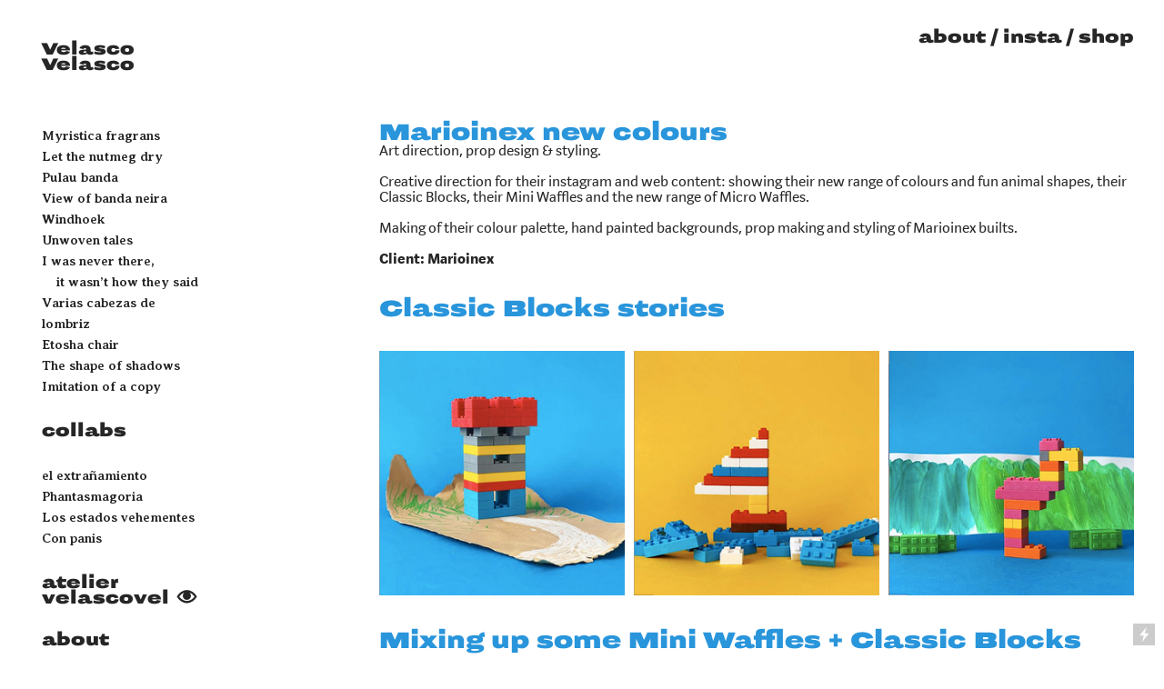

--- FILE ---
content_type: text/html; charset=UTF-8
request_url: https://velascovelasco.com/marioinex-color
body_size: 33028
content:
<!DOCTYPE html>
<!-- 

        Running on cargo.site

-->
<html lang="en" data-predefined-style="true" data-css-presets="true" data-css-preset data-typography-preset>
	<head>
<script>
				var __cargo_context__ = 'live';
				var __cargo_js_ver__ = 'c=3451682563';
				var __cargo_maint__ = false;
				
				
			</script>
					<meta http-equiv="X-UA-Compatible" content="IE=edge,chrome=1">
		<meta http-equiv="Content-Type" content="text/html; charset=utf-8">
		<meta name="viewport" content="initial-scale=1.0, maximum-scale=1.0, user-scalable=no">
		
			<meta name="robots" content="index,follow">
		<title>marioinex color — velascovelasco artwork</title>
		<meta name="description" content="Marioinex new colours Art direction, prop design &amp; styling. Creative direction for their instagram and web content: showing their new range of colours and fun...">
				<meta name="twitter:card" content="summary_large_image">
		<meta name="twitter:title" content="marioinex color — velascovelasco artwork">
		<meta name="twitter:description" content="Marioinex new colours Art direction, prop design &amp; styling. Creative direction for their instagram and web content: showing their new range of colours and fun...">
		<meta name="twitter:image" content="https://freight.cargo.site/w/300/i/aa2e4f21de91d807d16768fb5f02aa421f5ef5a0ea95b90d4416094d05187b39/thumb_marioinex.jpg">
		<meta property="og:locale" content="en_US">
		<meta property="og:title" content="marioinex color — velascovelasco artwork">
		<meta property="og:description" content="Marioinex new colours Art direction, prop design &amp; styling. Creative direction for their instagram and web content: showing their new range of colours and fun...">
		<meta property="og:url" content="https://velascovelasco.com/marioinex-color">
		<meta property="og:image" content="https://freight.cargo.site/w/300/i/aa2e4f21de91d807d16768fb5f02aa421f5ef5a0ea95b90d4416094d05187b39/thumb_marioinex.jpg">
		<meta property="og:type" content="website">

		<link rel="preconnect" href="https://static.cargo.site" crossorigin>
		<link rel="preconnect" href="https://freight.cargo.site" crossorigin>

		<link rel="preconnect" href="https://fonts.gstatic.com" crossorigin>
				<link rel="preconnect" href="https://type.cargo.site" crossorigin>

		<!--<link rel="preload" href="https://static.cargo.site/assets/social/IconFont-Regular-0.9.3.woff2" as="font" type="font/woff" crossorigin>-->

		

		<link href="https://static.cargo.site/favicon/favicon.ico" rel="shortcut icon">
		<link href="https://velascovelasco.com/rss" rel="alternate" type="application/rss+xml" title="velascovelasco artwork feed">

		<link href="//fonts.googleapis.com/css?family=Averia Serif Libre:700,400,400italic,700italic&c=3451682563&" id="" rel="stylesheet" type="text/css" />
<link href="https://velascovelasco.com/stylesheet?c=3451682563&1649206349" id="member_stylesheet" rel="stylesheet" type="text/css" />
<style id="">@font-face{font-family:Icons;src:url(https://static.cargo.site/assets/social/IconFont-Regular-0.9.3.woff2);unicode-range:U+E000-E15C,U+F0000,U+FE0E}@font-face{font-family:Icons;src:url(https://static.cargo.site/assets/social/IconFont-Regular-0.9.3.woff2);font-weight:240;unicode-range:U+E000-E15C,U+F0000,U+FE0E}@font-face{font-family:Icons;src:url(https://static.cargo.site/assets/social/IconFont-Regular-0.9.3.woff2);unicode-range:U+E000-E15C,U+F0000,U+FE0E;font-weight:400}@font-face{font-family:Icons;src:url(https://static.cargo.site/assets/social/IconFont-Regular-0.9.3.woff2);unicode-range:U+E000-E15C,U+F0000,U+FE0E;font-weight:600}@font-face{font-family:Icons;src:url(https://static.cargo.site/assets/social/IconFont-Regular-0.9.3.woff2);unicode-range:U+E000-E15C,U+F0000,U+FE0E;font-weight:800}@font-face{font-family:Icons;src:url(https://static.cargo.site/assets/social/IconFont-Regular-0.9.3.woff2);unicode-range:U+E000-E15C,U+F0000,U+FE0E;font-style:italic}@font-face{font-family:Icons;src:url(https://static.cargo.site/assets/social/IconFont-Regular-0.9.3.woff2);unicode-range:U+E000-E15C,U+F0000,U+FE0E;font-weight:200;font-style:italic}@font-face{font-family:Icons;src:url(https://static.cargo.site/assets/social/IconFont-Regular-0.9.3.woff2);unicode-range:U+E000-E15C,U+F0000,U+FE0E;font-weight:400;font-style:italic}@font-face{font-family:Icons;src:url(https://static.cargo.site/assets/social/IconFont-Regular-0.9.3.woff2);unicode-range:U+E000-E15C,U+F0000,U+FE0E;font-weight:600;font-style:italic}@font-face{font-family:Icons;src:url(https://static.cargo.site/assets/social/IconFont-Regular-0.9.3.woff2);unicode-range:U+E000-E15C,U+F0000,U+FE0E;font-weight:800;font-style:italic}body.iconfont-loading,body.iconfont-loading *{color:transparent!important}body{-moz-osx-font-smoothing:grayscale;-webkit-font-smoothing:antialiased;-webkit-text-size-adjust:none}body.no-scroll{overflow:hidden}/*!
 * Content
 */.page{word-wrap:break-word}:focus{outline:0}.pointer-events-none{pointer-events:none}.pointer-events-auto{pointer-events:auto}.pointer-events-none .page_content .audio-player,.pointer-events-none .page_content .shop_product,.pointer-events-none .page_content a,.pointer-events-none .page_content audio,.pointer-events-none .page_content button,.pointer-events-none .page_content details,.pointer-events-none .page_content iframe,.pointer-events-none .page_content img,.pointer-events-none .page_content input,.pointer-events-none .page_content video{pointer-events:auto}.pointer-events-none .page_content *>a,.pointer-events-none .page_content>a{position:relative}s *{text-transform:inherit}#toolset{position:fixed;bottom:10px;right:10px;z-index:8}.mobile #toolset,.template_site_inframe #toolset{display:none}#toolset a{display:block;height:24px;width:24px;margin:0;padding:0;text-decoration:none;background:rgba(0,0,0,.2)}#toolset a:hover{background:rgba(0,0,0,.8)}[data-adminview] #toolset a,[data-adminview] #toolset_admin a{background:rgba(0,0,0,.04);pointer-events:none;cursor:default}#toolset_admin a:active{background:rgba(0,0,0,.7)}#toolset_admin a svg>*{transform:scale(1.1) translate(0,-.5px);transform-origin:50% 50%}#toolset_admin a svg{pointer-events:none;width:100%!important;height:auto!important}#following-container{overflow:auto;-webkit-overflow-scrolling:touch}#following-container iframe{height:100%;width:100%;position:absolute;top:0;left:0;right:0;bottom:0}:root{--following-width:-400px;--following-animation-duration:450ms}@keyframes following-open{0%{transform:translateX(0)}100%{transform:translateX(var(--following-width))}}@keyframes following-open-inverse{0%{transform:translateX(0)}100%{transform:translateX(calc(-1 * var(--following-width)))}}@keyframes following-close{0%{transform:translateX(var(--following-width))}100%{transform:translateX(0)}}@keyframes following-close-inverse{0%{transform:translateX(calc(-1 * var(--following-width)))}100%{transform:translateX(0)}}body.animate-left{animation:following-open var(--following-animation-duration);animation-fill-mode:both;animation-timing-function:cubic-bezier(.24,1,.29,1)}#following-container.animate-left{animation:following-close-inverse var(--following-animation-duration);animation-fill-mode:both;animation-timing-function:cubic-bezier(.24,1,.29,1)}#following-container.animate-left #following-frame{animation:following-close var(--following-animation-duration);animation-fill-mode:both;animation-timing-function:cubic-bezier(.24,1,.29,1)}body.animate-right{animation:following-close var(--following-animation-duration);animation-fill-mode:both;animation-timing-function:cubic-bezier(.24,1,.29,1)}#following-container.animate-right{animation:following-open-inverse var(--following-animation-duration);animation-fill-mode:both;animation-timing-function:cubic-bezier(.24,1,.29,1)}#following-container.animate-right #following-frame{animation:following-open var(--following-animation-duration);animation-fill-mode:both;animation-timing-function:cubic-bezier(.24,1,.29,1)}.slick-slider{position:relative;display:block;-moz-box-sizing:border-box;box-sizing:border-box;-webkit-user-select:none;-moz-user-select:none;-ms-user-select:none;user-select:none;-webkit-touch-callout:none;-khtml-user-select:none;-ms-touch-action:pan-y;touch-action:pan-y;-webkit-tap-highlight-color:transparent}.slick-list{position:relative;display:block;overflow:hidden;margin:0;padding:0}.slick-list:focus{outline:0}.slick-list.dragging{cursor:pointer;cursor:hand}.slick-slider .slick-list,.slick-slider .slick-track{transform:translate3d(0,0,0);will-change:transform}.slick-track{position:relative;top:0;left:0;display:block}.slick-track:after,.slick-track:before{display:table;content:'';width:1px;height:1px;margin-top:-1px;margin-left:-1px}.slick-track:after{clear:both}.slick-loading .slick-track{visibility:hidden}.slick-slide{display:none;float:left;height:100%;min-height:1px}[dir=rtl] .slick-slide{float:right}.content .slick-slide img{display:inline-block}.content .slick-slide img:not(.image-zoom){cursor:pointer}.content .scrub .slick-list,.content .scrub .slick-slide img:not(.image-zoom){cursor:ew-resize}body.slideshow-scrub-dragging *{cursor:ew-resize!important}.content .slick-slide img:not([src]),.content .slick-slide img[src='']{width:100%;height:auto}.slick-slide.slick-loading img{display:none}.slick-slide.dragging img{pointer-events:none}.slick-initialized .slick-slide{display:block}.slick-loading .slick-slide{visibility:hidden}.slick-vertical .slick-slide{display:block;height:auto;border:1px solid transparent}.slick-arrow.slick-hidden{display:none}.slick-arrow{position:absolute;z-index:9;width:0;top:0;height:100%;cursor:pointer;will-change:opacity;-webkit-transition:opacity 333ms cubic-bezier(.4,0,.22,1);transition:opacity 333ms cubic-bezier(.4,0,.22,1)}.slick-arrow.hidden{opacity:0}.slick-arrow svg{position:absolute;width:36px;height:36px;top:0;left:0;right:0;bottom:0;margin:auto;transform:translate(.25px,.25px)}.slick-arrow svg.right-arrow{transform:translate(.25px,.25px) scaleX(-1)}.slick-arrow svg:active{opacity:.75}.slick-arrow svg .arrow-shape{fill:none!important;stroke:#fff;stroke-linecap:square}.slick-arrow svg .arrow-outline{fill:none!important;stroke-width:2.5px;stroke:rgba(0,0,0,.6);stroke-linecap:square}.slick-arrow.slick-next{right:0;text-align:right}.slick-next svg,.wallpaper-navigation .slick-next svg{margin-right:10px}.mobile .slick-next svg{margin-right:10px}.slick-arrow.slick-prev{text-align:left}.slick-prev svg,.wallpaper-navigation .slick-prev svg{margin-left:10px}.mobile .slick-prev svg{margin-left:10px}.loading_animation{display:none;vertical-align:middle;z-index:15;line-height:0;pointer-events:none;border-radius:100%}.loading_animation.hidden{display:none}.loading_animation.pulsing{opacity:0;display:inline-block;animation-delay:.1s;-webkit-animation-delay:.1s;-moz-animation-delay:.1s;animation-duration:12s;animation-iteration-count:infinite;animation:fade-pulse-in .5s ease-in-out;-moz-animation:fade-pulse-in .5s ease-in-out;-webkit-animation:fade-pulse-in .5s ease-in-out;-webkit-animation-fill-mode:forwards;-moz-animation-fill-mode:forwards;animation-fill-mode:forwards}.loading_animation.pulsing.no-delay{animation-delay:0s;-webkit-animation-delay:0s;-moz-animation-delay:0s}.loading_animation div{border-radius:100%}.loading_animation div svg{max-width:100%;height:auto}.loading_animation div,.loading_animation div svg{width:20px;height:20px}.loading_animation.full-width svg{width:100%;height:auto}.loading_animation.full-width.big svg{width:100px;height:100px}.loading_animation div svg>*{fill:#ccc}.loading_animation div{-webkit-animation:spin-loading 12s ease-out;-webkit-animation-iteration-count:infinite;-moz-animation:spin-loading 12s ease-out;-moz-animation-iteration-count:infinite;animation:spin-loading 12s ease-out;animation-iteration-count:infinite}.loading_animation.hidden{display:none}[data-backdrop] .loading_animation{position:absolute;top:15px;left:15px;z-index:99}.loading_animation.position-absolute.middle{top:calc(50% - 10px);left:calc(50% - 10px)}.loading_animation.position-absolute.topleft{top:0;left:0}.loading_animation.position-absolute.middleright{top:calc(50% - 10px);right:1rem}.loading_animation.position-absolute.middleleft{top:calc(50% - 10px);left:1rem}.loading_animation.gray div svg>*{fill:#999}.loading_animation.gray-dark div svg>*{fill:#666}.loading_animation.gray-darker div svg>*{fill:#555}.loading_animation.gray-light div svg>*{fill:#ccc}.loading_animation.white div svg>*{fill:rgba(255,255,255,.85)}.loading_animation.blue div svg>*{fill:#698fff}.loading_animation.inline{display:inline-block;margin-bottom:.5ex}.loading_animation.inline.left{margin-right:.5ex}@-webkit-keyframes fade-pulse-in{0%{opacity:0}50%{opacity:.5}100%{opacity:1}}@-moz-keyframes fade-pulse-in{0%{opacity:0}50%{opacity:.5}100%{opacity:1}}@keyframes fade-pulse-in{0%{opacity:0}50%{opacity:.5}100%{opacity:1}}@-webkit-keyframes pulsate{0%{opacity:1}50%{opacity:0}100%{opacity:1}}@-moz-keyframes pulsate{0%{opacity:1}50%{opacity:0}100%{opacity:1}}@keyframes pulsate{0%{opacity:1}50%{opacity:0}100%{opacity:1}}@-webkit-keyframes spin-loading{0%{transform:rotate(0)}9%{transform:rotate(1050deg)}18%{transform:rotate(-1090deg)}20%{transform:rotate(-1080deg)}23%{transform:rotate(-1080deg)}28%{transform:rotate(-1095deg)}29%{transform:rotate(-1065deg)}34%{transform:rotate(-1080deg)}35%{transform:rotate(-1050deg)}40%{transform:rotate(-1065deg)}41%{transform:rotate(-1035deg)}44%{transform:rotate(-1035deg)}47%{transform:rotate(-2160deg)}50%{transform:rotate(-2160deg)}56%{transform:rotate(45deg)}60%{transform:rotate(45deg)}80%{transform:rotate(6120deg)}100%{transform:rotate(0)}}@keyframes spin-loading{0%{transform:rotate(0)}9%{transform:rotate(1050deg)}18%{transform:rotate(-1090deg)}20%{transform:rotate(-1080deg)}23%{transform:rotate(-1080deg)}28%{transform:rotate(-1095deg)}29%{transform:rotate(-1065deg)}34%{transform:rotate(-1080deg)}35%{transform:rotate(-1050deg)}40%{transform:rotate(-1065deg)}41%{transform:rotate(-1035deg)}44%{transform:rotate(-1035deg)}47%{transform:rotate(-2160deg)}50%{transform:rotate(-2160deg)}56%{transform:rotate(45deg)}60%{transform:rotate(45deg)}80%{transform:rotate(6120deg)}100%{transform:rotate(0)}}[grid-row]{align-items:flex-start;box-sizing:border-box;display:-webkit-box;display:-webkit-flex;display:-ms-flexbox;display:flex;-webkit-flex-wrap:wrap;-ms-flex-wrap:wrap;flex-wrap:wrap}[grid-col]{box-sizing:border-box}[grid-row] [grid-col].empty:after{content:"\0000A0";cursor:text}body.mobile[data-adminview=content-editproject] [grid-row] [grid-col].empty:after{display:none}[grid-col=auto]{-webkit-box-flex:1;-webkit-flex:1;-ms-flex:1;flex:1}[grid-col=x12]{width:100%}[grid-col=x11]{width:50%}[grid-col=x10]{width:33.33%}[grid-col=x9]{width:25%}[grid-col=x8]{width:20%}[grid-col=x7]{width:16.666666667%}[grid-col=x6]{width:14.285714286%}[grid-col=x5]{width:12.5%}[grid-col=x4]{width:11.111111111%}[grid-col=x3]{width:10%}[grid-col=x2]{width:9.090909091%}[grid-col=x1]{width:8.333333333%}[grid-col="1"]{width:8.33333%}[grid-col="2"]{width:16.66667%}[grid-col="3"]{width:25%}[grid-col="4"]{width:33.33333%}[grid-col="5"]{width:41.66667%}[grid-col="6"]{width:50%}[grid-col="7"]{width:58.33333%}[grid-col="8"]{width:66.66667%}[grid-col="9"]{width:75%}[grid-col="10"]{width:83.33333%}[grid-col="11"]{width:91.66667%}[grid-col="12"]{width:100%}body.mobile [grid-responsive] [grid-col]{width:100%;-webkit-box-flex:none;-webkit-flex:none;-ms-flex:none;flex:none}[data-ce-host=true][contenteditable=true] [grid-pad]{pointer-events:none}[data-ce-host=true][contenteditable=true] [grid-pad]>*{pointer-events:auto}[grid-pad="0"]{padding:0}[grid-pad="0.25"]{padding:.125rem}[grid-pad="0.5"]{padding:.25rem}[grid-pad="0.75"]{padding:.375rem}[grid-pad="1"]{padding:.5rem}[grid-pad="1.25"]{padding:.625rem}[grid-pad="1.5"]{padding:.75rem}[grid-pad="1.75"]{padding:.875rem}[grid-pad="2"]{padding:1rem}[grid-pad="2.5"]{padding:1.25rem}[grid-pad="3"]{padding:1.5rem}[grid-pad="3.5"]{padding:1.75rem}[grid-pad="4"]{padding:2rem}[grid-pad="5"]{padding:2.5rem}[grid-pad="6"]{padding:3rem}[grid-pad="7"]{padding:3.5rem}[grid-pad="8"]{padding:4rem}[grid-pad="9"]{padding:4.5rem}[grid-pad="10"]{padding:5rem}[grid-gutter="0"]{margin:0}[grid-gutter="0.5"]{margin:-.25rem}[grid-gutter="1"]{margin:-.5rem}[grid-gutter="1.5"]{margin:-.75rem}[grid-gutter="2"]{margin:-1rem}[grid-gutter="2.5"]{margin:-1.25rem}[grid-gutter="3"]{margin:-1.5rem}[grid-gutter="3.5"]{margin:-1.75rem}[grid-gutter="4"]{margin:-2rem}[grid-gutter="5"]{margin:-2.5rem}[grid-gutter="6"]{margin:-3rem}[grid-gutter="7"]{margin:-3.5rem}[grid-gutter="8"]{margin:-4rem}[grid-gutter="10"]{margin:-5rem}[grid-gutter="12"]{margin:-6rem}[grid-gutter="14"]{margin:-7rem}[grid-gutter="16"]{margin:-8rem}[grid-gutter="18"]{margin:-9rem}[grid-gutter="20"]{margin:-10rem}small{max-width:100%;text-decoration:inherit}img:not([src]),img[src='']{outline:1px solid rgba(177,177,177,.4);outline-offset:-1px;content:url([data-uri])}img.image-zoom{cursor:-webkit-zoom-in;cursor:-moz-zoom-in;cursor:zoom-in}#imprimatur{color:#333;font-size:10px;font-family:-apple-system,BlinkMacSystemFont,"Segoe UI",Roboto,Oxygen,Ubuntu,Cantarell,"Open Sans","Helvetica Neue",sans-serif,"Sans Serif",Icons;/*!System*/position:fixed;opacity:.3;right:-28px;bottom:160px;transform:rotate(270deg);-ms-transform:rotate(270deg);-webkit-transform:rotate(270deg);z-index:8;text-transform:uppercase;color:#999;opacity:.5;padding-bottom:2px;text-decoration:none}.mobile #imprimatur{display:none}bodycopy cargo-link a{font-family:-apple-system,BlinkMacSystemFont,"Segoe UI",Roboto,Oxygen,Ubuntu,Cantarell,"Open Sans","Helvetica Neue",sans-serif,"Sans Serif",Icons;/*!System*/font-size:12px;font-style:normal;font-weight:400;transform:rotate(270deg);text-decoration:none;position:fixed!important;right:-27px;bottom:100px;text-decoration:none;letter-spacing:normal;background:0 0;border:0;border-bottom:0;outline:0}/*! PhotoSwipe Default UI CSS by Dmitry Semenov | photoswipe.com | MIT license */.pswp--has_mouse .pswp__button--arrow--left,.pswp--has_mouse .pswp__button--arrow--right,.pswp__ui{visibility:visible}.pswp--minimal--dark .pswp__top-bar,.pswp__button{background:0 0}.pswp,.pswp__bg,.pswp__container,.pswp__img--placeholder,.pswp__zoom-wrap,.quick-view-navigation{-webkit-backface-visibility:hidden}.pswp__button{cursor:pointer;opacity:1;-webkit-appearance:none;transition:opacity .2s;-webkit-box-shadow:none;box-shadow:none}.pswp__button-close>svg{top:10px;right:10px;margin-left:auto}.pswp--touch .quick-view-navigation{display:none}.pswp__ui{-webkit-font-smoothing:auto;opacity:1;z-index:1550}.quick-view-navigation{will-change:opacity;-webkit-transition:opacity 333ms cubic-bezier(.4,0,.22,1);transition:opacity 333ms cubic-bezier(.4,0,.22,1)}.quick-view-navigation .pswp__group .pswp__button{pointer-events:auto}.pswp__button>svg{position:absolute;width:36px;height:36px}.quick-view-navigation .pswp__group:active svg{opacity:.75}.pswp__button svg .shape-shape{fill:#fff}.pswp__button svg .shape-outline{fill:#000}.pswp__button-prev>svg{top:0;bottom:0;left:10px;margin:auto}.pswp__button-next>svg{top:0;bottom:0;right:10px;margin:auto}.quick-view-navigation .pswp__group .pswp__button-prev{position:absolute;left:0;top:0;width:0;height:100%}.quick-view-navigation .pswp__group .pswp__button-next{position:absolute;right:0;top:0;width:0;height:100%}.quick-view-navigation .close-button,.quick-view-navigation .left-arrow,.quick-view-navigation .right-arrow{transform:translate(.25px,.25px)}.quick-view-navigation .right-arrow{transform:translate(.25px,.25px) scaleX(-1)}.pswp__button svg .shape-outline{fill:transparent!important;stroke:#000;stroke-width:2.5px;stroke-linecap:square}.pswp__button svg .shape-shape{fill:transparent!important;stroke:#fff;stroke-width:1.5px;stroke-linecap:square}.pswp__bg,.pswp__scroll-wrap,.pswp__zoom-wrap{width:100%;position:absolute}.quick-view-navigation .pswp__group .pswp__button-close{margin:0}.pswp__container,.pswp__item,.pswp__zoom-wrap{right:0;bottom:0;top:0;position:absolute;left:0}.pswp__ui--hidden .pswp__button{opacity:.001}.pswp__ui--hidden .pswp__button,.pswp__ui--hidden .pswp__button *{pointer-events:none}.pswp .pswp__ui.pswp__ui--displaynone{display:none}.pswp__element--disabled{display:none!important}/*! PhotoSwipe main CSS by Dmitry Semenov | photoswipe.com | MIT license */.pswp{position:fixed;display:none;height:100%;width:100%;top:0;left:0;right:0;bottom:0;margin:auto;-ms-touch-action:none;touch-action:none;z-index:9999999;-webkit-text-size-adjust:100%;line-height:initial;letter-spacing:initial;outline:0}.pswp img{max-width:none}.pswp--zoom-disabled .pswp__img{cursor:default!important}.pswp--animate_opacity{opacity:.001;will-change:opacity;-webkit-transition:opacity 333ms cubic-bezier(.4,0,.22,1);transition:opacity 333ms cubic-bezier(.4,0,.22,1)}.pswp--open{display:block}.pswp--zoom-allowed .pswp__img{cursor:-webkit-zoom-in;cursor:-moz-zoom-in;cursor:zoom-in}.pswp--zoomed-in .pswp__img{cursor:-webkit-grab;cursor:-moz-grab;cursor:grab}.pswp--dragging .pswp__img{cursor:-webkit-grabbing;cursor:-moz-grabbing;cursor:grabbing}.pswp__bg{left:0;top:0;height:100%;opacity:0;transform:translateZ(0);will-change:opacity}.pswp__scroll-wrap{left:0;top:0;height:100%}.pswp__container,.pswp__zoom-wrap{-ms-touch-action:none;touch-action:none}.pswp__container,.pswp__img{-webkit-user-select:none;-moz-user-select:none;-ms-user-select:none;user-select:none;-webkit-tap-highlight-color:transparent;-webkit-touch-callout:none}.pswp__zoom-wrap{-webkit-transform-origin:left top;-ms-transform-origin:left top;transform-origin:left top;-webkit-transition:-webkit-transform 222ms cubic-bezier(.4,0,.22,1);transition:transform 222ms cubic-bezier(.4,0,.22,1)}.pswp__bg{-webkit-transition:opacity 222ms cubic-bezier(.4,0,.22,1);transition:opacity 222ms cubic-bezier(.4,0,.22,1)}.pswp--animated-in .pswp__bg,.pswp--animated-in .pswp__zoom-wrap{-webkit-transition:none;transition:none}.pswp--hide-overflow .pswp__scroll-wrap,.pswp--hide-overflow.pswp{overflow:hidden}.pswp__img{position:absolute;width:auto;height:auto;top:0;left:0}.pswp__img--placeholder--blank{background:#222}.pswp--ie .pswp__img{width:100%!important;height:auto!important;left:0;top:0}.pswp__ui--idle{opacity:0}.pswp__error-msg{position:absolute;left:0;top:50%;width:100%;text-align:center;font-size:14px;line-height:16px;margin-top:-8px;color:#ccc}.pswp__error-msg a{color:#ccc;text-decoration:underline}.pswp__error-msg{font-family:-apple-system,BlinkMacSystemFont,"Segoe UI",Roboto,Oxygen,Ubuntu,Cantarell,"Open Sans","Helvetica Neue",sans-serif}.quick-view.mouse-down .iframe-item{pointer-events:none!important}.quick-view-caption-positioner{pointer-events:none;width:100%;height:100%}.quick-view-caption-wrapper{margin:auto;position:absolute;bottom:0;left:0;right:0}.quick-view-horizontal-align-left .quick-view-caption-wrapper{margin-left:0}.quick-view-horizontal-align-right .quick-view-caption-wrapper{margin-right:0}[data-quick-view-caption]{transition:.1s opacity ease-in-out;position:absolute;bottom:0;left:0;right:0}.quick-view-horizontal-align-left [data-quick-view-caption]{text-align:left}.quick-view-horizontal-align-right [data-quick-view-caption]{text-align:right}.quick-view-caption{transition:.1s opacity ease-in-out}.quick-view-caption>*{display:inline-block}.quick-view-caption *{pointer-events:auto}.quick-view-caption.hidden{opacity:0}.shop_product .dropdown_wrapper{flex:0 0 100%;position:relative}.shop_product select{appearance:none;-moz-appearance:none;-webkit-appearance:none;outline:0;-webkit-font-smoothing:antialiased;-moz-osx-font-smoothing:grayscale;cursor:pointer;border-radius:0;white-space:nowrap;overflow:hidden!important;text-overflow:ellipsis}.shop_product select.dropdown::-ms-expand{display:none}.shop_product a{cursor:pointer;border-bottom:none;text-decoration:none}.shop_product a.out-of-stock{pointer-events:none}body.audio-player-dragging *{cursor:ew-resize!important}.audio-player{display:inline-flex;flex:1 0 calc(100% - 2px);width:calc(100% - 2px)}.audio-player .button{height:100%;flex:0 0 3.3rem;display:flex}.audio-player .separator{left:3.3rem;height:100%}.audio-player .buffer{width:0%;height:100%;transition:left .3s linear,width .3s linear}.audio-player.seeking .buffer{transition:left 0s,width 0s}.audio-player.seeking{user-select:none;-webkit-user-select:none;cursor:ew-resize}.audio-player.seeking *{user-select:none;-webkit-user-select:none;cursor:ew-resize}.audio-player .bar{overflow:hidden;display:flex;justify-content:space-between;align-content:center;flex-grow:1}.audio-player .progress{width:0%;height:100%;transition:width .3s linear}.audio-player.seeking .progress{transition:width 0s}.audio-player .pause,.audio-player .play{cursor:pointer;height:100%}.audio-player .note-icon{margin:auto 0;order:2;flex:0 1 auto}.audio-player .title{white-space:nowrap;overflow:hidden;text-overflow:ellipsis;pointer-events:none;user-select:none;padding:.5rem 0 .5rem 1rem;margin:auto auto auto 0;flex:0 3 auto;min-width:0;width:100%}.audio-player .total-time{flex:0 1 auto;margin:auto 0}.audio-player .current-time,.audio-player .play-text{flex:0 1 auto;margin:auto 0}.audio-player .stream-anim{user-select:none;margin:auto auto auto 0}.audio-player .stream-anim span{display:inline-block}.audio-player .buffer,.audio-player .current-time,.audio-player .note-svg,.audio-player .play-text,.audio-player .separator,.audio-player .total-time{user-select:none;pointer-events:none}.audio-player .buffer,.audio-player .play-text,.audio-player .progress{position:absolute}.audio-player,.audio-player .bar,.audio-player .button,.audio-player .current-time,.audio-player .note-icon,.audio-player .pause,.audio-player .play,.audio-player .total-time{position:relative}body.mobile .audio-player,body.mobile .audio-player *{-webkit-touch-callout:none}#standalone-admin-frame{border:0;width:400px;position:absolute;right:0;top:0;height:100vh;z-index:99}body[standalone-admin=true] #standalone-admin-frame{transform:translate(0,0)}body[standalone-admin=true] .main_container{width:calc(100% - 400px)}body[standalone-admin=false] #standalone-admin-frame{transform:translate(100%,0)}body[standalone-admin=false] .main_container{width:100%}.toggle_standaloneAdmin{position:fixed;top:0;right:400px;height:40px;width:40px;z-index:999;cursor:pointer;background-color:rgba(0,0,0,.4)}.toggle_standaloneAdmin:active{opacity:.7}body[standalone-admin=false] .toggle_standaloneAdmin{right:0}.toggle_standaloneAdmin *{color:#fff;fill:#fff}.toggle_standaloneAdmin svg{padding:6px;width:100%;height:100%;opacity:.85}body[standalone-admin=false] .toggle_standaloneAdmin #close,body[standalone-admin=true] .toggle_standaloneAdmin #backdropsettings{display:none}.toggle_standaloneAdmin>div{width:100%;height:100%}#admin_toggle_button{position:fixed;top:50%;transform:translate(0,-50%);right:400px;height:36px;width:12px;z-index:999;cursor:pointer;background-color:rgba(0,0,0,.09);padding-left:2px;margin-right:5px}#admin_toggle_button .bar{content:'';background:rgba(0,0,0,.09);position:fixed;width:5px;bottom:0;top:0;z-index:10}#admin_toggle_button:active{background:rgba(0,0,0,.065)}#admin_toggle_button *{color:#fff;fill:#fff}#admin_toggle_button svg{padding:0;width:16px;height:36px;margin-left:1px;opacity:1}#admin_toggle_button svg *{fill:#fff;opacity:1}#admin_toggle_button[data-state=closed] .toggle_admin_close{display:none}#admin_toggle_button[data-state=closed],#admin_toggle_button[data-state=closed] .toggle_admin_open{width:20px;cursor:pointer;margin:0}#admin_toggle_button[data-state=closed] svg{margin-left:2px}#admin_toggle_button[data-state=open] .toggle_admin_open{display:none}select,select *{text-rendering:auto!important}b b{font-weight:inherit}*{-webkit-box-sizing:border-box;-moz-box-sizing:border-box;box-sizing:border-box}customhtml>*{position:relative;z-index:10}body,html{min-height:100vh;margin:0;padding:0}html{touch-action:manipulation;position:relative;background-color:#fff}.main_container{min-height:100vh;width:100%;overflow:hidden}.container{display:-webkit-box;display:-webkit-flex;display:-moz-box;display:-ms-flexbox;display:flex;-webkit-flex-wrap:wrap;-moz-flex-wrap:wrap;-ms-flex-wrap:wrap;flex-wrap:wrap;max-width:100%;width:100%;overflow:visible}.container{align-items:flex-start;-webkit-align-items:flex-start}.page{z-index:2}.page ul li>text-limit{display:block}.content,.content_container,.pinned{-webkit-flex:1 0 auto;-moz-flex:1 0 auto;-ms-flex:1 0 auto;flex:1 0 auto;max-width:100%}.content_container{width:100%}.content_container.full_height{min-height:100vh}.page_background{position:absolute;top:0;left:0;width:100%;height:100%}.page_container{position:relative;overflow:visible;width:100%}.backdrop{position:absolute;top:0;z-index:1;width:100%;height:100%;max-height:100vh}.backdrop>div{position:absolute;top:0;left:0;width:100%;height:100%;-webkit-backface-visibility:hidden;backface-visibility:hidden;transform:translate3d(0,0,0);contain:strict}[data-backdrop].backdrop>div[data-overflowing]{max-height:100vh;position:absolute;top:0;left:0}body.mobile [split-responsive]{display:flex;flex-direction:column}body.mobile [split-responsive] .container{width:100%;order:2}body.mobile [split-responsive] .backdrop{position:relative;height:50vh;width:100%;order:1}body.mobile [split-responsive] [data-auxiliary].backdrop{position:absolute;height:50vh;width:100%;order:1}.page{position:relative;z-index:2}img[data-align=left]{float:left}img[data-align=right]{float:right}[data-rotation]{transform-origin:center center}.content .page_content:not([contenteditable=true]) [data-draggable]{pointer-events:auto!important;backface-visibility:hidden}.preserve-3d{-moz-transform-style:preserve-3d;transform-style:preserve-3d}.content .page_content:not([contenteditable=true]) [data-draggable] iframe{pointer-events:none!important}.dragging-active iframe{pointer-events:none!important}.content .page_content:not([contenteditable=true]) [data-draggable]:active{opacity:1}.content .scroll-transition-fade{transition:transform 1s ease-in-out,opacity .8s ease-in-out}.content .scroll-transition-fade.below-viewport{opacity:0;transform:translateY(40px)}.mobile.full_width .page_container:not([split-layout]) .container_width{width:100%}[data-view=pinned_bottom] .bottom_pin_invisibility{visibility:hidden}.pinned{position:relative;width:100%}.pinned .page_container.accommodate:not(.fixed):not(.overlay){z-index:2}.pinned .page_container.overlay{position:absolute;z-index:4}.pinned .page_container.overlay.fixed{position:fixed}.pinned .page_container.overlay.fixed .page{max-height:100vh;-webkit-overflow-scrolling:touch}.pinned .page_container.overlay.fixed .page.allow-scroll{overflow-y:auto;overflow-x:hidden}.pinned .page_container.overlay.fixed .page.allow-scroll{align-items:flex-start;-webkit-align-items:flex-start}.pinned .page_container .page.allow-scroll::-webkit-scrollbar{width:0;background:0 0;display:none}.pinned.pinned_top .page_container.overlay{left:0;top:0}.pinned.pinned_bottom .page_container.overlay{left:0;bottom:0}div[data-container=set]:empty{margin-top:1px}.thumbnails{position:relative;z-index:1}[thumbnails=grid]{align-items:baseline}[thumbnails=justify] .thumbnail{box-sizing:content-box}[thumbnails][data-padding-zero] .thumbnail{margin-bottom:-1px}[thumbnails=montessori] .thumbnail{pointer-events:auto;position:absolute}[thumbnails] .thumbnail>a{display:block;text-decoration:none}[thumbnails=montessori]{height:0}[thumbnails][data-resizing],[thumbnails][data-resizing] *{cursor:nwse-resize}[thumbnails] .thumbnail .resize-handle{cursor:nwse-resize;width:26px;height:26px;padding:5px;position:absolute;opacity:.75;right:-1px;bottom:-1px;z-index:100}[thumbnails][data-resizing] .resize-handle{display:none}[thumbnails] .thumbnail .resize-handle svg{position:absolute;top:0;left:0}[thumbnails] .thumbnail .resize-handle:hover{opacity:1}[data-can-move].thumbnail .resize-handle svg .resize_path_outline{fill:#fff}[data-can-move].thumbnail .resize-handle svg .resize_path{fill:#000}[thumbnails=montessori] .thumbnail_sizer{height:0;width:100%;position:relative;padding-bottom:100%;pointer-events:none}[thumbnails] .thumbnail img{display:block;min-height:3px;margin-bottom:0}[thumbnails] .thumbnail img:not([src]),img[src=""]{margin:0!important;width:100%;min-height:3px;height:100%!important;position:absolute}[aspect-ratio="1x1"].thumb_image{height:0;padding-bottom:100%;overflow:hidden}[aspect-ratio="4x3"].thumb_image{height:0;padding-bottom:75%;overflow:hidden}[aspect-ratio="16x9"].thumb_image{height:0;padding-bottom:56.25%;overflow:hidden}[thumbnails] .thumb_image{width:100%;position:relative}[thumbnails][thumbnail-vertical-align=top]{align-items:flex-start}[thumbnails][thumbnail-vertical-align=middle]{align-items:center}[thumbnails][thumbnail-vertical-align=bottom]{align-items:baseline}[thumbnails][thumbnail-horizontal-align=left]{justify-content:flex-start}[thumbnails][thumbnail-horizontal-align=middle]{justify-content:center}[thumbnails][thumbnail-horizontal-align=right]{justify-content:flex-end}.thumb_image.default_image>svg{position:absolute;top:0;left:0;bottom:0;right:0;width:100%;height:100%}.thumb_image.default_image{outline:1px solid #ccc;outline-offset:-1px;position:relative}.mobile.full_width [data-view=Thumbnail] .thumbnails_width{width:100%}.content [data-draggable] a:active,.content [data-draggable] img:active{opacity:initial}.content .draggable-dragging{opacity:initial}[data-draggable].draggable_visible{visibility:visible}[data-draggable].draggable_hidden{visibility:hidden}.gallery_card [data-draggable],.marquee [data-draggable]{visibility:inherit}[data-draggable]{visibility:visible;background-color:rgba(0,0,0,.003)}#site_menu_panel_container .image-gallery:not(.initialized){height:0;padding-bottom:100%;min-height:initial}.image-gallery:not(.initialized){min-height:100vh;visibility:hidden;width:100%}.image-gallery .gallery_card img{display:block;width:100%;height:auto}.image-gallery .gallery_card{transform-origin:center}.image-gallery .gallery_card.dragging{opacity:.1;transform:initial!important}.image-gallery:not([image-gallery=slideshow]) .gallery_card iframe:only-child,.image-gallery:not([image-gallery=slideshow]) .gallery_card video:only-child{width:100%;height:100%;top:0;left:0;position:absolute}.image-gallery[image-gallery=slideshow] .gallery_card video[muted][autoplay]:not([controls]),.image-gallery[image-gallery=slideshow] .gallery_card video[muted][data-autoplay]:not([controls]){pointer-events:none}.image-gallery [image-gallery-pad="0"] video:only-child{object-fit:cover;height:calc(100% + 1px)}div.image-gallery>a,div.image-gallery>iframe,div.image-gallery>img,div.image-gallery>video{display:none}[image-gallery-row]{align-items:flex-start;box-sizing:border-box;display:-webkit-box;display:-webkit-flex;display:-ms-flexbox;display:flex;-webkit-flex-wrap:wrap;-ms-flex-wrap:wrap;flex-wrap:wrap}.image-gallery .gallery_card_image{width:100%;position:relative}[data-predefined-style=true] .image-gallery a.gallery_card{display:block;border:none}[image-gallery-col]{box-sizing:border-box}[image-gallery-col=x12]{width:100%}[image-gallery-col=x11]{width:50%}[image-gallery-col=x10]{width:33.33%}[image-gallery-col=x9]{width:25%}[image-gallery-col=x8]{width:20%}[image-gallery-col=x7]{width:16.666666667%}[image-gallery-col=x6]{width:14.285714286%}[image-gallery-col=x5]{width:12.5%}[image-gallery-col=x4]{width:11.111111111%}[image-gallery-col=x3]{width:10%}[image-gallery-col=x2]{width:9.090909091%}[image-gallery-col=x1]{width:8.333333333%}.content .page_content [image-gallery-pad].image-gallery{pointer-events:none}.content .page_content [image-gallery-pad].image-gallery .gallery_card_image>*,.content .page_content [image-gallery-pad].image-gallery .gallery_image_caption{pointer-events:auto}.content .page_content [image-gallery-pad="0"]{padding:0}.content .page_content [image-gallery-pad="0.25"]{padding:.125rem}.content .page_content [image-gallery-pad="0.5"]{padding:.25rem}.content .page_content [image-gallery-pad="0.75"]{padding:.375rem}.content .page_content [image-gallery-pad="1"]{padding:.5rem}.content .page_content [image-gallery-pad="1.25"]{padding:.625rem}.content .page_content [image-gallery-pad="1.5"]{padding:.75rem}.content .page_content [image-gallery-pad="1.75"]{padding:.875rem}.content .page_content [image-gallery-pad="2"]{padding:1rem}.content .page_content [image-gallery-pad="2.5"]{padding:1.25rem}.content .page_content [image-gallery-pad="3"]{padding:1.5rem}.content .page_content [image-gallery-pad="3.5"]{padding:1.75rem}.content .page_content [image-gallery-pad="4"]{padding:2rem}.content .page_content [image-gallery-pad="5"]{padding:2.5rem}.content .page_content [image-gallery-pad="6"]{padding:3rem}.content .page_content [image-gallery-pad="7"]{padding:3.5rem}.content .page_content [image-gallery-pad="8"]{padding:4rem}.content .page_content [image-gallery-pad="9"]{padding:4.5rem}.content .page_content [image-gallery-pad="10"]{padding:5rem}.content .page_content [image-gallery-gutter="0"]{margin:0}.content .page_content [image-gallery-gutter="0.5"]{margin:-.25rem}.content .page_content [image-gallery-gutter="1"]{margin:-.5rem}.content .page_content [image-gallery-gutter="1.5"]{margin:-.75rem}.content .page_content [image-gallery-gutter="2"]{margin:-1rem}.content .page_content [image-gallery-gutter="2.5"]{margin:-1.25rem}.content .page_content [image-gallery-gutter="3"]{margin:-1.5rem}.content .page_content [image-gallery-gutter="3.5"]{margin:-1.75rem}.content .page_content [image-gallery-gutter="4"]{margin:-2rem}.content .page_content [image-gallery-gutter="5"]{margin:-2.5rem}.content .page_content [image-gallery-gutter="6"]{margin:-3rem}.content .page_content [image-gallery-gutter="7"]{margin:-3.5rem}.content .page_content [image-gallery-gutter="8"]{margin:-4rem}.content .page_content [image-gallery-gutter="10"]{margin:-5rem}.content .page_content [image-gallery-gutter="12"]{margin:-6rem}.content .page_content [image-gallery-gutter="14"]{margin:-7rem}.content .page_content [image-gallery-gutter="16"]{margin:-8rem}.content .page_content [image-gallery-gutter="18"]{margin:-9rem}.content .page_content [image-gallery-gutter="20"]{margin:-10rem}[image-gallery=slideshow]:not(.initialized)>*{min-height:1px;opacity:0;min-width:100%}[image-gallery=slideshow][data-constrained-by=height] [image-gallery-vertical-align].slick-track{align-items:flex-start}[image-gallery=slideshow] img.image-zoom:active{opacity:initial}[image-gallery=slideshow].slick-initialized .gallery_card{pointer-events:none}[image-gallery=slideshow].slick-initialized .gallery_card.slick-current{pointer-events:auto}[image-gallery=slideshow] .gallery_card:not(.has_caption){line-height:0}.content .page_content [image-gallery=slideshow].image-gallery>*{pointer-events:auto}.content [image-gallery=slideshow].image-gallery.slick-initialized .gallery_card{overflow:hidden;margin:0;display:flex;flex-flow:row wrap;flex-shrink:0}.content [image-gallery=slideshow].image-gallery.slick-initialized .gallery_card.slick-current{overflow:visible}[image-gallery=slideshow] .gallery_image_caption{opacity:1;transition:opacity .3s;-webkit-transition:opacity .3s;width:100%;margin-left:auto;margin-right:auto;clear:both}[image-gallery-horizontal-align=left] .gallery_image_caption{text-align:left}[image-gallery-horizontal-align=middle] .gallery_image_caption{text-align:center}[image-gallery-horizontal-align=right] .gallery_image_caption{text-align:right}[image-gallery=slideshow][data-slideshow-in-transition] .gallery_image_caption{opacity:0;transition:opacity .3s;-webkit-transition:opacity .3s}[image-gallery=slideshow] .gallery_card_image{width:initial;margin:0;display:inline-block}[image-gallery=slideshow] .gallery_card img{margin:0;display:block}[image-gallery=slideshow][data-exploded]{align-items:flex-start;box-sizing:border-box;display:-webkit-box;display:-webkit-flex;display:-ms-flexbox;display:flex;-webkit-flex-wrap:wrap;-ms-flex-wrap:wrap;flex-wrap:wrap;justify-content:flex-start;align-content:flex-start}[image-gallery=slideshow][data-exploded] .gallery_card{padding:1rem;width:16.666%}[image-gallery=slideshow][data-exploded] .gallery_card_image{height:0;display:block;width:100%}[image-gallery=grid]{align-items:baseline}[image-gallery=grid] .gallery_card.has_caption .gallery_card_image{display:block}[image-gallery=grid] [image-gallery-pad="0"].gallery_card{margin-bottom:-1px}[image-gallery=grid] .gallery_card img{margin:0}[image-gallery=columns] .gallery_card img{margin:0}[image-gallery=justify]{align-items:flex-start}[image-gallery=justify] .gallery_card img{margin:0}[image-gallery=montessori][image-gallery-row]{display:block}[image-gallery=montessori] a.gallery_card,[image-gallery=montessori] div.gallery_card{position:absolute;pointer-events:auto}[image-gallery=montessori][data-can-move] .gallery_card,[image-gallery=montessori][data-can-move] .gallery_card .gallery_card_image,[image-gallery=montessori][data-can-move] .gallery_card .gallery_card_image>*{cursor:move}[image-gallery=montessori]{position:relative;height:0}[image-gallery=freeform] .gallery_card{position:relative}[image-gallery=freeform] [image-gallery-pad="0"].gallery_card{margin-bottom:-1px}[image-gallery-vertical-align]{display:flex;flex-flow:row wrap}[image-gallery-vertical-align].slick-track{display:flex;flex-flow:row nowrap}.image-gallery .slick-list{margin-bottom:-.3px}[image-gallery-vertical-align=top]{align-content:flex-start;align-items:flex-start}[image-gallery-vertical-align=middle]{align-items:center;align-content:center}[image-gallery-vertical-align=bottom]{align-content:flex-end;align-items:flex-end}[image-gallery-horizontal-align=left]{justify-content:flex-start}[image-gallery-horizontal-align=middle]{justify-content:center}[image-gallery-horizontal-align=right]{justify-content:flex-end}.image-gallery[data-resizing],.image-gallery[data-resizing] *{cursor:nwse-resize!important}.image-gallery .gallery_card .resize-handle,.image-gallery .gallery_card .resize-handle *{cursor:nwse-resize!important}.image-gallery .gallery_card .resize-handle{width:26px;height:26px;padding:5px;position:absolute;opacity:.75;right:-1px;bottom:-1px;z-index:10}.image-gallery[data-resizing] .resize-handle{display:none}.image-gallery .gallery_card .resize-handle svg{cursor:nwse-resize!important;position:absolute;top:0;left:0}.image-gallery .gallery_card .resize-handle:hover{opacity:1}[data-can-move].gallery_card .resize-handle svg .resize_path_outline{fill:#fff}[data-can-move].gallery_card .resize-handle svg .resize_path{fill:#000}[image-gallery=montessori] .thumbnail_sizer{height:0;width:100%;position:relative;padding-bottom:100%;pointer-events:none}#site_menu_button{display:block;text-decoration:none;pointer-events:auto;z-index:9;vertical-align:top;cursor:pointer;box-sizing:content-box;font-family:Icons}#site_menu_button.custom_icon{padding:0;line-height:0}#site_menu_button.custom_icon img{width:100%;height:auto}#site_menu_wrapper.disabled #site_menu_button{display:none}#site_menu_wrapper.mobile_only #site_menu_button{display:none}body.mobile #site_menu_wrapper.mobile_only:not(.disabled) #site_menu_button:not(.active){display:block}#site_menu_panel_container[data-type=cargo_menu] #site_menu_panel{display:block;position:fixed;top:0;right:0;bottom:0;left:0;z-index:10;cursor:default}.site_menu{pointer-events:auto;position:absolute;z-index:11;top:0;bottom:0;line-height:0;max-width:400px;min-width:300px;font-size:20px;text-align:left;background:rgba(20,20,20,.95);padding:20px 30px 90px 30px;overflow-y:auto;overflow-x:hidden;display:-webkit-box;display:-webkit-flex;display:-ms-flexbox;display:flex;-webkit-box-orient:vertical;-webkit-box-direction:normal;-webkit-flex-direction:column;-ms-flex-direction:column;flex-direction:column;-webkit-box-pack:start;-webkit-justify-content:flex-start;-ms-flex-pack:start;justify-content:flex-start}body.mobile #site_menu_wrapper .site_menu{-webkit-overflow-scrolling:touch;min-width:auto;max-width:100%;width:100%;padding:20px}#site_menu_wrapper[data-sitemenu-position=bottom-left] #site_menu,#site_menu_wrapper[data-sitemenu-position=top-left] #site_menu{left:0}#site_menu_wrapper[data-sitemenu-position=bottom-right] #site_menu,#site_menu_wrapper[data-sitemenu-position=top-right] #site_menu{right:0}#site_menu_wrapper[data-type=page] .site_menu{right:0;left:0;width:100%;padding:0;margin:0;background:0 0}.site_menu_wrapper.open .site_menu{display:block}.site_menu div{display:block}.site_menu a{text-decoration:none;display:inline-block;color:rgba(255,255,255,.75);max-width:100%;overflow:hidden;white-space:nowrap;text-overflow:ellipsis;line-height:1.4}.site_menu div a.active{color:rgba(255,255,255,.4)}.site_menu div.set-link>a{font-weight:700}.site_menu div.hidden{display:none}.site_menu .close{display:block;position:absolute;top:0;right:10px;font-size:60px;line-height:50px;font-weight:200;color:rgba(255,255,255,.4);cursor:pointer;user-select:none}#site_menu_panel_container .page_container{position:relative;overflow:hidden;background:0 0;z-index:2}#site_menu_panel_container .site_menu_page_wrapper{position:fixed;top:0;left:0;overflow-y:auto;-webkit-overflow-scrolling:touch;height:100%;width:100%;z-index:100}#site_menu_panel_container .site_menu_page_wrapper .backdrop{pointer-events:none}#site_menu_panel_container #site_menu_page_overlay{position:fixed;top:0;right:0;bottom:0;left:0;cursor:default;z-index:1}#shop_button{display:block;text-decoration:none;pointer-events:auto;z-index:9;vertical-align:top;cursor:pointer;box-sizing:content-box;font-family:Icons}#shop_button.custom_icon{padding:0;line-height:0}#shop_button.custom_icon img{width:100%;height:auto}#shop_button.disabled{display:none}.loading[data-loading]{display:none;position:fixed;bottom:8px;left:8px;z-index:100}.new_site_button_wrapper{font-size:1.8rem;font-weight:400;color:rgba(0,0,0,.85);font-family:-apple-system,BlinkMacSystemFont,'Segoe UI',Roboto,Oxygen,Ubuntu,Cantarell,'Open Sans','Helvetica Neue',sans-serif,'Sans Serif',Icons;font-style:normal;line-height:1.4;color:#fff;position:fixed;bottom:0;right:0;z-index:999}body.template_site #toolset{display:none!important}body.mobile .new_site_button{display:none}.new_site_button{display:flex;height:44px;cursor:pointer}.new_site_button .plus{width:44px;height:100%}.new_site_button .plus svg{width:100%;height:100%}.new_site_button .plus svg line{stroke:#000;stroke-width:2px}.new_site_button .plus:after,.new_site_button .plus:before{content:'';width:30px;height:2px}.new_site_button .text{background:#0fce83;display:none;padding:7.5px 15px 7.5px 15px;height:100%;font-size:20px;color:#222}.new_site_button:active{opacity:.8}.new_site_button.show_full .text{display:block}.new_site_button.show_full .plus{display:none}html:not(.admin-wrapper) .template_site #confirm_modal [data-progress] .progress-indicator:after{content:'Generating Site...';padding:7.5px 15px;right:-200px;color:#000}bodycopy svg.marker-overlay,bodycopy svg.marker-overlay *{transform-origin:0 0;-webkit-transform-origin:0 0;box-sizing:initial}bodycopy svg#svgroot{box-sizing:initial}bodycopy svg.marker-overlay{padding:inherit;position:absolute;left:0;top:0;width:100%;height:100%;min-height:1px;overflow:visible;pointer-events:none;z-index:999}bodycopy svg.marker-overlay *{pointer-events:initial}bodycopy svg.marker-overlay text{letter-spacing:initial}bodycopy svg.marker-overlay a{cursor:pointer}.marquee:not(.torn-down){overflow:hidden;width:100%;position:relative;padding-bottom:.25em;padding-top:.25em;margin-bottom:-.25em;margin-top:-.25em;contain:layout}.marquee .marquee_contents{will-change:transform;display:flex;flex-direction:column}.marquee[behavior][direction].torn-down{white-space:normal}.marquee[behavior=bounce] .marquee_contents{display:block;float:left;clear:both}.marquee[behavior=bounce] .marquee_inner{display:block}.marquee[behavior=bounce][direction=vertical] .marquee_contents{width:100%}.marquee[behavior=bounce][direction=diagonal] .marquee_inner:last-child,.marquee[behavior=bounce][direction=vertical] .marquee_inner:last-child{position:relative;visibility:hidden}.marquee[behavior=bounce][direction=horizontal],.marquee[behavior=scroll][direction=horizontal]{white-space:pre}.marquee[behavior=scroll][direction=horizontal] .marquee_contents{display:inline-flex;white-space:nowrap;min-width:100%}.marquee[behavior=scroll][direction=horizontal] .marquee_inner{min-width:100%}.marquee[behavior=scroll] .marquee_inner:first-child{will-change:transform;position:absolute;width:100%;top:0;left:0}.cycle{display:none}</style>
<script type="text/json" data-set="defaults" >{"current_offset":0,"current_page":1,"cargo_url":"velascovelasco","is_domain":true,"is_mobile":false,"is_tablet":false,"is_phone":false,"api_path":"https:\/\/velascovelasco.com\/_api","is_editor":false,"is_template":false,"is_direct_link":true,"direct_link_pid":15028046}</script>
<script type="text/json" data-set="DisplayOptions" >{"user_id":839123,"pagination_count":24,"title_in_project":true,"disable_project_scroll":false,"learning_cargo_seen":true,"resource_url":null,"use_sets":null,"sets_are_clickable":null,"set_links_position":null,"sticky_pages":null,"total_projects":0,"slideshow_responsive":false,"slideshow_thumbnails_header":true,"layout_options":{"content_position":"right_cover","content_width":"70","content_margin":"5","main_margin":"3.2","text_alignment":"text_left","vertical_position":"vertical_top","bgcolor":"rgb(255, 255, 255)","WebFontConfig":{"System":{"families":{"Helvetica Neue":{"variants":["n4","i4","n7","i7"]},"-apple-system":{"variants":["n4","i4","n7","i7"]}}},"Persona":{"families":{"Marat Sans":{"variants":["n4","i4","n7","i7"]},"Stanley":{"variants":["n4"]}}},"Google":{"families":{"Averia Serif Libre":{"variants":["700","400","400italic","700italic"]}}}},"links_orientation":"links_horizontal","viewport_size":"phone","mobile_zoom":"25","mobile_view":"desktop","mobile_padding":"0","mobile_formatting":false,"width_unit":"rem","text_width":"66","is_feed":false,"limit_vertical_images":false,"image_zoom":true,"mobile_images_full_width":true,"responsive_columns":"1","responsive_thumbnails_padding":"0.7","enable_sitemenu":false,"sitemenu_mobileonly":false,"menu_position":"top-left","sitemenu_option":"cargo_menu","responsive_row_height":"75","advanced_padding_enabled":false,"main_margin_top":"3.2","main_margin_right":"3.2","main_margin_bottom":"3.2","main_margin_left":"3.2","mobile_pages_full_width":true,"scroll_transition":false,"image_full_zoom":false,"quick_view_height":"100","quick_view_width":"100","quick_view_alignment":"quick_view_center_center","advanced_quick_view_padding_enabled":false,"quick_view_padding":"4","quick_view_padding_top":"4","quick_view_padding_bottom":"4","quick_view_padding_left":"4","quick_view_padding_right":"4","quick_content_alignment":"quick_content_center_center","close_quick_view_on_scroll":true,"show_quick_view_ui":true,"quick_view_bgcolor":"","quick_view_caption":false},"element_sort":{"no-group":[{"name":"Navigation","isActive":true},{"name":"Header Text","isActive":true},{"name":"Content","isActive":true},{"name":"Header Image","isActive":false}]},"site_menu_options":{"display_type":"page","enable":true,"mobile_only":true,"position":"top-right","single_page_id":14870857,"icon":"\ue131","show_homepage":true,"single_page_url":"Menu","custom_icon":false},"ecommerce_options":{"enable_ecommerce_button":false,"shop_button_position":"top-right","shop_icon":"text","custom_icon":false,"shop_icon_text":"Cart &lt;(#)&gt;","icon":"","enable_geofencing":false,"enabled_countries":["AF","AX","AL","DZ","AS","AD","AO","AI","AQ","AG","AR","AM","AW","AU","AT","AZ","BS","BH","BD","BB","BY","BE","BZ","BJ","BM","BT","BO","BQ","BA","BW","BV","BR","IO","BN","BG","BF","BI","KH","CM","CA","CV","KY","CF","TD","CL","CN","CX","CC","CO","KM","CG","CD","CK","CR","CI","HR","CU","CW","CY","CZ","DK","DJ","DM","DO","EC","EG","SV","GQ","ER","EE","ET","FK","FO","FJ","FI","FR","GF","PF","TF","GA","GM","GE","DE","GH","GI","GR","GL","GD","GP","GU","GT","GG","GN","GW","GY","HT","HM","VA","HN","HK","HU","IS","IN","ID","IR","IQ","IE","IM","IL","IT","JM","JP","JE","JO","KZ","KE","KI","KP","KR","KW","KG","LA","LV","LB","LS","LR","LY","LI","LT","LU","MO","MK","MG","MW","MY","MV","ML","MT","MH","MQ","MR","MU","YT","MX","FM","MD","MC","MN","ME","MS","MA","MZ","MM","NA","NR","NP","NL","NC","NZ","NI","NE","NG","NU","NF","MP","NO","OM","PK","PW","PS","PA","PG","PY","PE","PH","PN","PL","PT","PR","QA","RE","RO","RU","RW","BL","SH","KN","LC","MF","PM","VC","WS","SM","ST","SA","SN","RS","SC","SL","SG","SX","SK","SI","SB","SO","ZA","GS","SS","ES","LK","SD","SR","SJ","SZ","SE","CH","SY","TW","TJ","TZ","TH","TL","TG","TK","TO","TT","TN","TR","TM","TC","TV","UG","UA","AE","GB","US","UM","UY","UZ","VU","VE","VN","VG","VI","WF","EH","YE","ZM","ZW"]}}</script>
<script type="text/json" data-set="Site" >{"id":"839123","direct_link":"https:\/\/velascovelasco.com","display_url":"velascovelasco.com","site_url":"velascovelasco","account_shop_id":3230,"has_ecommerce":false,"has_shop":true,"ecommerce_key_public":null,"cargo_spark_button":true,"following_url":null,"website_title":"velascovelasco artwork","meta_tags":"","meta_description":"","meta_head":"","homepage_id":"14888261","css_url":"https:\/\/velascovelasco.com\/stylesheet","rss_url":"https:\/\/velascovelasco.com\/rss","js_url":"\/_jsapps\/design\/design.js","favicon_url":"https:\/\/static.cargo.site\/favicon\/favicon.ico","home_url":"https:\/\/cargo.site","auth_url":"https:\/\/cargo.site","profile_url":null,"profile_width":0,"profile_height":0,"social_image_url":null,"social_width":0,"social_height":0,"social_description":"Cargo","social_has_image":false,"social_has_description":false,"site_menu_icon":null,"site_menu_has_image":false,"custom_html":"<customhtml><\/customhtml>","filter":null,"is_editor":false,"use_hi_res":false,"hiq":null,"progenitor_site":"object","files":[],"resource_url":"velascovelasco.com\/_api\/v0\/site\/839123"}</script>
<script type="text/json" data-set="ScaffoldingData" >{"id":0,"title":"velascovelasco artwork","project_url":0,"set_id":0,"is_homepage":false,"pin":false,"is_set":true,"in_nav":false,"stack":false,"sort":0,"index":0,"page_count":3,"pin_position":null,"thumbnail_options":null,"pages":[{"id":14870849,"title":"Pages","project_url":"Pages","set_id":0,"is_homepage":false,"pin":false,"is_set":true,"in_nav":true,"stack":false,"sort":0,"index":0,"page_count":16,"pin_position":null,"thumbnail_options":null,"pages":[{"id":15028046,"site_id":839123,"project_url":"marioinex-color","direct_link":"https:\/\/velascovelasco.com\/marioinex-color","type":"page","title":"marioinex color","title_no_html":"marioinex color","tags":"atelier,material","display":true,"pin":false,"pin_options":null,"in_nav":false,"is_homepage":false,"backdrop_enabled":false,"is_set":false,"stack":false,"excerpt":"Marioinex new colours\n\nArt direction, prop design & styling.\n\n\nCreative direction for their instagram and web content: showing their new range of colours and fun...","content":"<div style=\"text-align: left;\">\n<br>\n<h2>Marioinex new colours<br><\/h2>\nArt direction, prop design &amp; styling.<br><br>\nCreative direction for their instagram and web content: showing their new range of colours and fun animal shapes, their Classic Blocks, their Mini Waffles and the new range of Micro Waffles.<br>\n<br>\nMaking of their colour palette, hand painted backgrounds, prop making and styling of Marioinex builts.&nbsp;<br>\n<br><b>Client: <a href=\"https:\/\/www.marioinex.com.pl\/en\/\" target=\"_blank\">Marioinex<\/a><br><\/b><br><br><h2>Classic Blocks stories<\/h2><br>\n<br><div grid-row=\"\" grid-pad=\"1\" grid-gutter=\"2\" grid-responsive=\"\">\n\t<div grid-col=\"x10\" grid-pad=\"1\" class=\"\"><img width=\"500\" height=\"500\" width_o=\"500\" height_o=\"500\" data-src=\"https:\/\/freight.cargo.site\/t\/original\/i\/4b854eee63a1c2a0205a428d08775e30730342fdc66c64bb29ad3a61be814c5c\/marioinex_velascovel07.jpg\" data-mid=\"81445574\" border=\"0\" \/><br>\n\n<\/div>\n\t<div grid-col=\"x10\" grid-pad=\"1\" class=\"\"><img width=\"500\" height=\"500\" width_o=\"500\" height_o=\"500\" data-src=\"https:\/\/freight.cargo.site\/t\/original\/i\/cab6416f12a9d9ce8249a63f5784d23251a0c099b2636dc4dcb83eaee99136cd\/marioinex_velascovel08.jpg\" data-mid=\"81445575\" border=\"0\" \/><\/div>\n\t<div grid-col=\"x10\" grid-pad=\"1\" class=\"\"><img width=\"500\" height=\"500\" width_o=\"500\" height_o=\"500\" data-src=\"https:\/\/freight.cargo.site\/t\/original\/i\/1924a336ad738c55c065abd31fd2540046b246ea883fcf0b4d73f30bb5341d42\/marioinex_velascovel09.jpg\" data-mid=\"81445576\" border=\"0\" \/>\n\n<br>\n<\/div>\n<\/div>\n<br><br><h2>Mixing up some Mini Waffles + Classic Blocks<br><\/h2>\n<br>\n<\/div><br>\n<div grid-row=\"\" grid-pad=\"4\" grid-gutter=\"8\" grid-responsive=\"\">\n\t<div grid-col=\"x11\" grid-pad=\"4\"><img width=\"590\" height=\"786\" width_o=\"590\" height_o=\"786\" data-src=\"https:\/\/freight.cargo.site\/t\/original\/i\/1015b2c3a48b807ed6cec8ebc81ba0a7f0d8ad868972e0e8dda25af3c943da35\/img-7142-mniejsze-pop.jpg\" data-mid=\"81445566\" border=\"0\" \/><\/div>\n\t<div grid-col=\"x11\" grid-pad=\"4\"><img width=\"590\" height=\"787\" width_o=\"590\" height_o=\"787\" data-src=\"https:\/\/freight.cargo.site\/t\/original\/i\/b81d2c711597144b60c62fe4c1e6faab2ecd3098699bc75f3a5a829743899347\/flex-marioinex-2.gif\" data-mid=\"81531940\" border=\"0\" \/><\/div>\n<\/div><br><h2><\/h2><br>\n<h2>Drawing with micro waffles!<br><\/h2><br><br><div grid-row=\"\" grid-pad=\"4\" grid-gutter=\"8\" grid-responsive=\"\">\n\t<div grid-col=\"x11\" grid-pad=\"4\" class=\"\"><img width=\"500\" height=\"500\" width_o=\"500\" height_o=\"500\" data-src=\"https:\/\/freight.cargo.site\/t\/original\/i\/dce0ba1368e1b886b0d2a5f146da5223eff07f8d6270d364b009867268e48e48\/marioinex_velascovel04.jpg\" data-mid=\"81445570\" border=\"0\" \/><br>\n<br><img width=\"500\" height=\"500\" width_o=\"500\" height_o=\"500\" data-src=\"https:\/\/freight.cargo.site\/t\/original\/i\/6821a5d65ba829b063df43bcb0300d3cbb5c1699cabdd51d4783168c1bd3e66a\/marioinex_velascovel06.jpg\" data-mid=\"81445573\" border=\"0\" \/>\n<br><br>\n<img width=\"500\" height=\"500\" width_o=\"500\" height_o=\"500\" data-src=\"https:\/\/freight.cargo.site\/t\/original\/i\/80f0285ae7dc407c542848c9cc1071b645fd26175717f2e83da22218fd9066cb\/marioinex_velascovel05.jpg\" data-mid=\"81445571\" border=\"0\" \/><br>\n<\/div>\n\t<div grid-col=\"x11\" grid-pad=\"4\" class=\"\"><img width=\"500\" height=\"501\" width_o=\"500\" height_o=\"501\" data-src=\"https:\/\/freight.cargo.site\/t\/original\/i\/07d4e5c20e4e5cb62b4435d78f6b2174f7b5abaca50952ef7601671fda4ca070\/marioinex_velascovel02.jpg\" data-mid=\"81445568\" border=\"0\" \/><br><br>\n<img width=\"500\" height=\"500\" width_o=\"500\" height_o=\"500\" data-src=\"https:\/\/freight.cargo.site\/t\/original\/i\/225b153689be0bea4fde891d78a3c4bbd1a719396df011129bb22f8822dc5416\/marioinex_velascovel01.jpg\" data-mid=\"81445567\" border=\"0\" \/><br><br>\n<img width=\"500\" height=\"501\" width_o=\"500\" height_o=\"501\" data-src=\"https:\/\/freight.cargo.site\/t\/original\/i\/26100848d6ec22ad899701b95a4459a43e28631b4e8034dc49b10e0f07a6de64\/marioinex_velascovel03.jpg\" data-mid=\"81445569\" border=\"0\" \/><br>\n<\/div>\n<\/div>\n<br><br>","content_no_html":"\n\nMarioinex new colours\nArt direction, prop design &amp; styling.\nCreative direction for their instagram and web content: showing their new range of colours and fun animal shapes, their Classic Blocks, their Mini Waffles and the new range of Micro Waffles.\n\nMaking of their colour palette, hand painted backgrounds, prop making and styling of Marioinex builts.&nbsp;\nClient: MarioinexClassic Blocks stories\n\n\t{image 10}\n\n\n\t{image 11}\n\t{image 12}\n\n\n\n\nMixing up some Mini Waffles + Classic Blocks\n\n\n\n\t{image 3}\n\t{image 14}\n\nDrawing with micro waffles!\n\t{image 7}\n{image 9}\n\n{image 8}\n\n\t{image 5}\n{image 4}\n{image 6}\n\n\n","content_partial_html":"\n<br>\n<h2>Marioinex new colours<br><\/h2>\nArt direction, prop design &amp; styling.<br><br>\nCreative direction for their instagram and web content: showing their new range of colours and fun animal shapes, their Classic Blocks, their Mini Waffles and the new range of Micro Waffles.<br>\n<br>\nMaking of their colour palette, hand painted backgrounds, prop making and styling of Marioinex builts.&nbsp;<br>\n<br><b>Client: <a href=\"https:\/\/www.marioinex.com.pl\/en\/\" target=\"_blank\">Marioinex<\/a><br><\/b><br><br><h2>Classic Blocks stories<\/h2><br>\n<br>\n\t<img width=\"500\" height=\"500\" width_o=\"500\" height_o=\"500\" data-src=\"https:\/\/freight.cargo.site\/t\/original\/i\/4b854eee63a1c2a0205a428d08775e30730342fdc66c64bb29ad3a61be814c5c\/marioinex_velascovel07.jpg\" data-mid=\"81445574\" border=\"0\" \/><br>\n\n\n\t<img width=\"500\" height=\"500\" width_o=\"500\" height_o=\"500\" data-src=\"https:\/\/freight.cargo.site\/t\/original\/i\/cab6416f12a9d9ce8249a63f5784d23251a0c099b2636dc4dcb83eaee99136cd\/marioinex_velascovel08.jpg\" data-mid=\"81445575\" border=\"0\" \/>\n\t<img width=\"500\" height=\"500\" width_o=\"500\" height_o=\"500\" data-src=\"https:\/\/freight.cargo.site\/t\/original\/i\/1924a336ad738c55c065abd31fd2540046b246ea883fcf0b4d73f30bb5341d42\/marioinex_velascovel09.jpg\" data-mid=\"81445576\" border=\"0\" \/>\n\n<br>\n\n\n<br><br><h2>Mixing up some Mini Waffles + Classic Blocks<br><\/h2>\n<br>\n<br>\n\n\t<img width=\"590\" height=\"786\" width_o=\"590\" height_o=\"786\" data-src=\"https:\/\/freight.cargo.site\/t\/original\/i\/1015b2c3a48b807ed6cec8ebc81ba0a7f0d8ad868972e0e8dda25af3c943da35\/img-7142-mniejsze-pop.jpg\" data-mid=\"81445566\" border=\"0\" \/>\n\t<img width=\"590\" height=\"787\" width_o=\"590\" height_o=\"787\" data-src=\"https:\/\/freight.cargo.site\/t\/original\/i\/b81d2c711597144b60c62fe4c1e6faab2ecd3098699bc75f3a5a829743899347\/flex-marioinex-2.gif\" data-mid=\"81531940\" border=\"0\" \/>\n<br><h2><\/h2><br>\n<h2>Drawing with micro waffles!<br><\/h2><br><br>\n\t<img width=\"500\" height=\"500\" width_o=\"500\" height_o=\"500\" data-src=\"https:\/\/freight.cargo.site\/t\/original\/i\/dce0ba1368e1b886b0d2a5f146da5223eff07f8d6270d364b009867268e48e48\/marioinex_velascovel04.jpg\" data-mid=\"81445570\" border=\"0\" \/><br>\n<br><img width=\"500\" height=\"500\" width_o=\"500\" height_o=\"500\" data-src=\"https:\/\/freight.cargo.site\/t\/original\/i\/6821a5d65ba829b063df43bcb0300d3cbb5c1699cabdd51d4783168c1bd3e66a\/marioinex_velascovel06.jpg\" data-mid=\"81445573\" border=\"0\" \/>\n<br><br>\n<img width=\"500\" height=\"500\" width_o=\"500\" height_o=\"500\" data-src=\"https:\/\/freight.cargo.site\/t\/original\/i\/80f0285ae7dc407c542848c9cc1071b645fd26175717f2e83da22218fd9066cb\/marioinex_velascovel05.jpg\" data-mid=\"81445571\" border=\"0\" \/><br>\n\n\t<img width=\"500\" height=\"501\" width_o=\"500\" height_o=\"501\" data-src=\"https:\/\/freight.cargo.site\/t\/original\/i\/07d4e5c20e4e5cb62b4435d78f6b2174f7b5abaca50952ef7601671fda4ca070\/marioinex_velascovel02.jpg\" data-mid=\"81445568\" border=\"0\" \/><br><br>\n<img width=\"500\" height=\"500\" width_o=\"500\" height_o=\"500\" data-src=\"https:\/\/freight.cargo.site\/t\/original\/i\/225b153689be0bea4fde891d78a3c4bbd1a719396df011129bb22f8822dc5416\/marioinex_velascovel01.jpg\" data-mid=\"81445567\" border=\"0\" \/><br><br>\n<img width=\"500\" height=\"501\" width_o=\"500\" height_o=\"501\" data-src=\"https:\/\/freight.cargo.site\/t\/original\/i\/26100848d6ec22ad899701b95a4459a43e28631b4e8034dc49b10e0f07a6de64\/marioinex_velascovel03.jpg\" data-mid=\"81445569\" border=\"0\" \/><br>\n\n\n<br><br>","thumb":"81445577","thumb_meta":{"thumbnail_crop":{"percentWidth":"100","marginLeft":0,"marginTop":0,"imageModel":{"id":81445577,"project_id":15028046,"image_ref":"{image 13}","name":"thumb_marioinex.jpg","hash":"aa2e4f21de91d807d16768fb5f02aa421f5ef5a0ea95b90d4416094d05187b39","width":300,"height":400,"sort":0,"exclude_from_backdrop":false,"date_added":1598909226},"stored":{"ratio":133.33333333333,"crop_ratio":"16x9"},"cropManuallySet":false}},"thumb_is_visible":true,"sort":15,"index":9,"set_id":14870849,"page_options":{"using_local_css":true,"local_css":"[local-style=\"15028046\"] .container_width {\n}\n\n[local-style=\"15028046\"] body {\n}\n\n[local-style=\"15028046\"] .backdrop {\n}\n\n[local-style=\"15028046\"] .page {\n}\n\n[local-style=\"15028046\"] .page_background {\n\tbackground-color: initial \/*!page_container_bgcolor*\/;\n}\n\n[local-style=\"15028046\"] .content_padding {\n}\n\n[data-predefined-style=\"true\"] [local-style=\"15028046\"] bodycopy {\n}\n\n[data-predefined-style=\"true\"] [local-style=\"15028046\"] bodycopy a {\n}\n\n[data-predefined-style=\"true\"] [local-style=\"15028046\"] bodycopy a:hover {\n}\n\n[data-predefined-style=\"true\"] [local-style=\"15028046\"] h1 {\n}\n\n[data-predefined-style=\"true\"] [local-style=\"15028046\"] h1 a {\n}\n\n[data-predefined-style=\"true\"] [local-style=\"15028046\"] h1 a:hover {\n}\n\n[data-predefined-style=\"true\"] [local-style=\"15028046\"] h2 {\n\tcolor: rgba(3, 130, 213, 0.85);\n}\n\n[data-predefined-style=\"true\"] [local-style=\"15028046\"] h2 a {\n}\n\n[data-predefined-style=\"true\"] [local-style=\"15028046\"] h2 a:hover {\n}\n\n[data-predefined-style=\"true\"] [local-style=\"15028046\"] small {\n}\n\n[data-predefined-style=\"true\"] [local-style=\"15028046\"] small a {\n}\n\n[data-predefined-style=\"true\"] [local-style=\"15028046\"] small a:hover {\n}","local_layout_options":{"split_layout":false,"split_responsive":false,"full_height":false,"advanced_padding_enabled":false,"page_container_bgcolor":"","show_local_thumbs":false,"page_bgcolor":""}},"set_open":false,"images":[{"id":81445563,"project_id":15028046,"image_ref":"{image 1}","name":"Screen-Shot-2020-08-31-at-22.23.21.png","hash":"dfab80aa28107fa2b72bef2849e6e904e908cfa8d4c39a1097be87511c535237","width":624,"height":544,"sort":0,"exclude_from_backdrop":false,"date_added":"1598909224"},{"id":81445566,"project_id":15028046,"image_ref":"{image 3}","name":"img-7142-mniejsze-pop.jpg","hash":"1015b2c3a48b807ed6cec8ebc81ba0a7f0d8ad868972e0e8dda25af3c943da35","width":590,"height":786,"sort":0,"exclude_from_backdrop":false,"date_added":"1598909226"},{"id":81445567,"project_id":15028046,"image_ref":"{image 4}","name":"marioinex_velascovel01.jpg","hash":"225b153689be0bea4fde891d78a3c4bbd1a719396df011129bb22f8822dc5416","width":500,"height":500,"sort":0,"exclude_from_backdrop":false,"date_added":"1598909226"},{"id":81445568,"project_id":15028046,"image_ref":"{image 5}","name":"marioinex_velascovel02.jpg","hash":"07d4e5c20e4e5cb62b4435d78f6b2174f7b5abaca50952ef7601671fda4ca070","width":500,"height":501,"sort":0,"exclude_from_backdrop":false,"date_added":"1598909227"},{"id":81445569,"project_id":15028046,"image_ref":"{image 6}","name":"marioinex_velascovel03.jpg","hash":"26100848d6ec22ad899701b95a4459a43e28631b4e8034dc49b10e0f07a6de64","width":500,"height":501,"sort":0,"exclude_from_backdrop":false,"date_added":"1598909225"},{"id":81445570,"project_id":15028046,"image_ref":"{image 7}","name":"marioinex_velascovel04.jpg","hash":"dce0ba1368e1b886b0d2a5f146da5223eff07f8d6270d364b009867268e48e48","width":500,"height":500,"sort":0,"exclude_from_backdrop":false,"date_added":"1598909224"},{"id":81445571,"project_id":15028046,"image_ref":"{image 8}","name":"marioinex_velascovel05.jpg","hash":"80f0285ae7dc407c542848c9cc1071b645fd26175717f2e83da22218fd9066cb","width":500,"height":500,"sort":0,"exclude_from_backdrop":false,"date_added":"1598909224"},{"id":81445573,"project_id":15028046,"image_ref":"{image 9}","name":"marioinex_velascovel06.jpg","hash":"6821a5d65ba829b063df43bcb0300d3cbb5c1699cabdd51d4783168c1bd3e66a","width":500,"height":500,"sort":0,"exclude_from_backdrop":false,"date_added":"1598909225"},{"id":81445574,"project_id":15028046,"image_ref":"{image 10}","name":"marioinex_velascovel07.jpg","hash":"4b854eee63a1c2a0205a428d08775e30730342fdc66c64bb29ad3a61be814c5c","width":500,"height":500,"sort":0,"exclude_from_backdrop":false,"date_added":"1598909225"},{"id":81445575,"project_id":15028046,"image_ref":"{image 11}","name":"marioinex_velascovel08.jpg","hash":"cab6416f12a9d9ce8249a63f5784d23251a0c099b2636dc4dcb83eaee99136cd","width":500,"height":500,"sort":0,"exclude_from_backdrop":false,"date_added":"1598909225"},{"id":81445576,"project_id":15028046,"image_ref":"{image 12}","name":"marioinex_velascovel09.jpg","hash":"1924a336ad738c55c065abd31fd2540046b246ea883fcf0b4d73f30bb5341d42","width":500,"height":500,"sort":0,"exclude_from_backdrop":false,"date_added":"1598909225"},{"id":81445577,"project_id":15028046,"image_ref":"{image 13}","name":"thumb_marioinex.jpg","hash":"aa2e4f21de91d807d16768fb5f02aa421f5ef5a0ea95b90d4416094d05187b39","width":300,"height":400,"sort":0,"exclude_from_backdrop":false,"date_added":"1598909226"},{"id":81531940,"project_id":15028046,"image_ref":"{image 14}","name":"flex-marioinex-2.gif","hash":"b81d2c711597144b60c62fe4c1e6faab2ecd3098699bc75f3a5a829743899347","width":590,"height":787,"sort":0,"exclude_from_backdrop":false,"date_added":"1598981199"}],"backdrop":null},{"id":14871318,"title":"Imported from velascovelasco.com","project_url":"Imported-from-velascovelasco-com","set_id":14870849,"is_homepage":false,"pin":false,"is_set":true,"in_nav":false,"stack":false,"sort":23,"index":15,"page_count":15,"pin_position":null,"thumbnail_options":null,"pages":[{"id":14888261,"site_id":839123,"project_url":"ARTWORK","direct_link":"https:\/\/velascovelasco.com\/ARTWORK","type":"page","title":"ARTWORK","title_no_html":"ARTWORK","tags":"","display":false,"pin":false,"pin_options":null,"in_nav":false,"is_homepage":true,"backdrop_enabled":false,"is_set":false,"stack":false,"excerpt":"","content":"","content_no_html":"","content_partial_html":"","thumb":"","thumb_meta":null,"thumb_is_visible":false,"sort":26,"index":0,"set_id":14871318,"page_options":{"using_local_css":false,"local_css":"[local-style=\"14888261\"] .container_width {\n}\n\n[local-style=\"14888261\"] body {\n\tbackground-color: initial \/*!variable_defaults*\/;\n}\n\n[local-style=\"14888261\"] .backdrop {\n}\n\n[local-style=\"14888261\"] .page {\n}\n\n[local-style=\"14888261\"] .page_background {\n\tbackground-color: initial \/*!page_container_bgcolor*\/;\n}\n\n[local-style=\"14888261\"] .content_padding {\n}\n\n[data-predefined-style=\"true\"] [local-style=\"14888261\"] bodycopy {\n}\n\n[data-predefined-style=\"true\"] [local-style=\"14888261\"] bodycopy a {\n}\n\n[data-predefined-style=\"true\"] [local-style=\"14888261\"] bodycopy a:hover {\n}\n\n[data-predefined-style=\"true\"] [local-style=\"14888261\"] h1 {\n}\n\n[data-predefined-style=\"true\"] [local-style=\"14888261\"] h1 a {\n}\n\n[data-predefined-style=\"true\"] [local-style=\"14888261\"] h1 a:hover {\n}\n\n[data-predefined-style=\"true\"] [local-style=\"14888261\"] h2 {\n}\n\n[data-predefined-style=\"true\"] [local-style=\"14888261\"] h2 a {\n}\n\n[data-predefined-style=\"true\"] [local-style=\"14888261\"] h2 a:hover {\n}\n\n[data-predefined-style=\"true\"] [local-style=\"14888261\"] small {\n}\n\n[data-predefined-style=\"true\"] [local-style=\"14888261\"] small a {\n}\n\n[data-predefined-style=\"true\"] [local-style=\"14888261\"] small a:hover {\n}","local_layout_options":{"split_layout":false,"split_responsive":false,"full_height":false,"advanced_padding_enabled":false,"page_container_bgcolor":"","show_local_thumbs":true,"page_bgcolor":""},"thumbnail_options":{"show_local_thumbs":true,"use_global_thumb_settings":false,"filter_tags":"art","filter_type":"tag"}},"set_open":false,"images":[],"backdrop":null}]},{"id":14870855,"site_id":839123,"project_url":"Page-Nav-bottom","direct_link":"https:\/\/velascovelasco.com\/Page-Nav-bottom","type":"page","title":"Page Nav bottom","title_no_html":"Page Nav bottom","tags":"","display":false,"pin":true,"pin_options":{"position":"bottom","overlay":true,"fixed":false,"exclude_mobile":false,"accommodate":true},"in_nav":false,"is_homepage":false,"backdrop_enabled":false,"is_set":false,"stack":false,"excerpt":"art\u00a0 \u00a0 atelier\u00a0 \u00a0 next\ue04b\ufe0e","content":"<h2><a href=\"ARTWORK\" rel=\"history\">art<\/a>&nbsp; &nbsp; <a href=\"ATELIER\" rel=\"history\">atelier<\/a>&nbsp; &nbsp; <a href=\"#\" rel=\"next_page\">next\ue04b\ufe0e<\/a><\/h2>","content_no_html":"art&nbsp; &nbsp; atelier&nbsp; &nbsp; next\ue04b\ufe0e","content_partial_html":"<h2><a href=\"ARTWORK\" rel=\"history\">art<\/a>&nbsp; &nbsp; <a href=\"ATELIER\" rel=\"history\">atelier<\/a>&nbsp; &nbsp; <a href=\"#\" rel=\"next_page\">next\ue04b\ufe0e<\/a><\/h2>","thumb":"","thumb_meta":null,"thumb_is_visible":false,"sort":44,"index":0,"set_id":14870849,"page_options":{"using_local_css":true,"local_css":"[local-style=\"14870855\"] .container_width {\n}\n\n[local-style=\"14870855\"] body {\n}\n\n[local-style=\"14870855\"] .backdrop {\n}\n\n[local-style=\"14870855\"] .page {\n}\n\n[local-style=\"14870855\"] .page_background {\n\tbackground-color: initial \/*!page_container_bgcolor*\/;\n}\n\n[local-style=\"14870855\"] .content_padding {\n}\n\n[data-predefined-style=\"true\"] [local-style=\"14870855\"] bodycopy {\n}\n\n[data-predefined-style=\"true\"] [local-style=\"14870855\"] bodycopy a {\n}\n\n[data-predefined-style=\"true\"] [local-style=\"14870855\"] h1 {\n}\n\n[data-predefined-style=\"true\"] [local-style=\"14870855\"] h1 a {\n}\n\n[data-predefined-style=\"true\"] [local-style=\"14870855\"] h2 {\n\tfont-size: 1.9rem;\n}\n\n[data-predefined-style=\"true\"] [local-style=\"14870855\"] h2 a {\n}\n\n[data-predefined-style=\"true\"] [local-style=\"14870855\"] small {\n}\n\n[data-predefined-style=\"true\"] [local-style=\"14870855\"] small a {\n}","local_layout_options":{"split_layout":false,"split_responsive":false,"full_height":false,"advanced_padding_enabled":false,"page_container_bgcolor":"","show_local_thumbs":true,"page_bgcolor":""},"pin_options":{"position":"bottom","overlay":true,"fixed":false,"exclude_mobile":false,"accommodate":true},"thumbnail_options":{"show_local_thumbs":true,"use_global_thumb_settings":false,"filter_type":"all"}},"set_open":false,"images":[],"backdrop":null}]},{"id":14870857,"site_id":839123,"project_url":"Left-side-Navigation","direct_link":"https:\/\/velascovelasco.com\/Left-side-Navigation","type":"page","title":"Left-side Navigation","title_no_html":"Left-side Navigation","tags":"","display":false,"pin":true,"pin_options":{"position":"bottom","overlay":true,"fixed":true,"exclude_mobile":true,"accommodate":true},"in_nav":false,"is_homepage":false,"backdrop_enabled":false,"is_set":false,"stack":false,"excerpt":"Velasco Velasco\n\n\n\n\n\nMyristica fragrans\n\n\nLet the nutmeg dry\n\n\nPulau banda\n\n\nView of banda neira \n\n\nWindhoek \n\n\nUnwoven tales\u00a0\n\n\n\nI was never there, \n\u00a0 \u00a0 \nit...","content":"<h2><a href=\"ARTWORK\" rel=\"history\">Velasco Velasco<\/a><\/h2>\n<br>\n\n<br>\n<h1><a href=\"myristica-fragrans\" rel=\"history\">Myristica fragrans<\/a><br>\n\n<a href=\"let-the-nutmeg-dry\" rel=\"history\">Let the nutmeg dry<\/a><br>\n\n<a href=\"pulau-banda\" rel=\"history\">Pulau banda<\/a><br>\n\n<a href=\"view-of-banda-neira\" rel=\"history\">View of banda neira <\/a><br>\n\n<a href=\"WINDHOEK\" rel=\"history\">Windhoek<\/a> <br>\n\n<a href=\"SOUND-TILES\" rel=\"history\">Unwoven tales<\/a>&nbsp;\n<br>\n\n<a href=\"trip-journal\" rel=\"history\">I was never there, <br>&nbsp; &nbsp; \nit wasn\u2019t how they said<\/a>  \n\n<br>\n\n<a href=\"varias-cabezas-de-lombriz\" rel=\"history\">Varias cabezas de lombriz<\/a> <br>\n\n<a href=\"ETOSHA-CHAIR\" rel=\"history\">Etosha chair<\/a><br>\n\n<a href=\"shape-and-shadow\" rel=\"history\">The shape of shadows<\/a> <br>\n\n<a href=\"imitation-of-a-copy\" rel=\"history\">Imitation of a copy<\/a>\n\n<\/h1>\n<br>\n<h2>collabs<\/h2>\n<br>\n<h1><a href=\"el-extranamiento\" rel=\"history\">el extra\u00f1amiento<\/a><br>\n<a href=\"phantasmagoria\" rel=\"history\">Phantasmagoria<\/a> <br>\n\n<a href=\"los-estados-vehementes\" rel=\"history\">Los estados vehementes<\/a><br>\n\n<a href=\"con-panis\" rel=\"history\">Con panis<\/a>\n<\/h1><br>\n\n<h2><a href=\"ATELIER\" rel=\"history\">atelier<br>velascovel \ue069\ufe0e<\/a>\n\n<\/h2>\n<br>\n<h2><a href=\"ABOUT\" rel=\"history\">about<\/a><br><br>\n<a href=\"https:\/\/www.instagram.com\/velascovel\/\" target=\"_blank\">insta<\/a><\/h2><br><br><br><br><br><br><br><br><br><br><br><br>\n<br>","content_no_html":"Velasco Velasco\n\n\n\nMyristica fragrans\n\nLet the nutmeg dry\n\nPulau banda\n\nView of banda neira \n\nWindhoek \n\nUnwoven tales&nbsp;\n\n\nI was never there, &nbsp; &nbsp; \nit wasn\u2019t how they said  \n\n\n\nVarias cabezas de lombriz \n\nEtosha chair\n\nThe shape of shadows \n\nImitation of a copy\n\n\n\ncollabs\n\nel extra\u00f1amiento\nPhantasmagoria \n\nLos estados vehementes\n\nCon panis\n\n\nateliervelascovel \ue069\ufe0e\n\n\n\nabout\ninsta\n","content_partial_html":"<h2><a href=\"ARTWORK\" rel=\"history\">Velasco Velasco<\/a><\/h2>\n<br>\n\n<br>\n<h1><a href=\"myristica-fragrans\" rel=\"history\">Myristica fragrans<\/a><br>\n\n<a href=\"let-the-nutmeg-dry\" rel=\"history\">Let the nutmeg dry<\/a><br>\n\n<a href=\"pulau-banda\" rel=\"history\">Pulau banda<\/a><br>\n\n<a href=\"view-of-banda-neira\" rel=\"history\">View of banda neira <\/a><br>\n\n<a href=\"WINDHOEK\" rel=\"history\">Windhoek<\/a> <br>\n\n<a href=\"SOUND-TILES\" rel=\"history\">Unwoven tales<\/a>&nbsp;\n<br>\n\n<a href=\"trip-journal\" rel=\"history\">I was never there, <br>&nbsp; &nbsp; \nit wasn\u2019t how they said<\/a>  \n\n<br>\n\n<a href=\"varias-cabezas-de-lombriz\" rel=\"history\">Varias cabezas de lombriz<\/a> <br>\n\n<a href=\"ETOSHA-CHAIR\" rel=\"history\">Etosha chair<\/a><br>\n\n<a href=\"shape-and-shadow\" rel=\"history\">The shape of shadows<\/a> <br>\n\n<a href=\"imitation-of-a-copy\" rel=\"history\">Imitation of a copy<\/a>\n\n<\/h1>\n<br>\n<h2>collabs<\/h2>\n<br>\n<h1><a href=\"el-extranamiento\" rel=\"history\">el extra\u00f1amiento<\/a><br>\n<a href=\"phantasmagoria\" rel=\"history\">Phantasmagoria<\/a> <br>\n\n<a href=\"los-estados-vehementes\" rel=\"history\">Los estados vehementes<\/a><br>\n\n<a href=\"con-panis\" rel=\"history\">Con panis<\/a>\n<\/h1><br>\n\n<h2><a href=\"ATELIER\" rel=\"history\">atelier<br>velascovel \ue069\ufe0e<\/a>\n\n<\/h2>\n<br>\n<h2><a href=\"ABOUT\" rel=\"history\">about<\/a><br><br>\n<a href=\"https:\/\/www.instagram.com\/velascovel\/\" target=\"_blank\">insta<\/a><\/h2><br><br><br><br><br><br><br><br><br><br><br><br>\n<br>","thumb":"81272545","thumb_meta":{"thumbnail_crop":{"percentWidth":"100","marginLeft":0,"marginTop":0,"imageModel":{"id":81272545,"project_id":14870857,"image_ref":"{image 2}","name":"logo.png","hash":"73da7c1a8718839de221b1e0df90782205420faf57bc2b4615e6ab93ae63c207","width":341,"height":77,"sort":0,"exclude_from_backdrop":false,"date_added":"1598720976"},"stored":{"ratio":22.58064516129,"crop_ratio":"16x9"},"cropManuallySet":false}},"thumb_is_visible":false,"sort":45,"index":0,"set_id":0,"page_options":{"using_local_css":true,"local_css":"[local-style=\"14870857\"] .container_width {\n\twidth: 21% \/*!variable_defaults*\/;\n}\n\n[local-style=\"14870857\"] body {\n\tbackground-color: initial \/*!variable_defaults*\/;\n}\n\n[local-style=\"14870857\"] .backdrop {\n}\n\n[local-style=\"14870857\"] .page {\n}\n\n[local-style=\"14870857\"] .page_background {\n\tbackground-color: initial \/*!page_container_bgcolor*\/;\n}\n\n[local-style=\"14870857\"] .content_padding {\n\tpadding-top: 4.4rem \/*!main_margin*\/;\n\tpadding-bottom: 4.4rem \/*!main_margin*\/;\n\tpadding-left: 4.4rem \/*!main_margin*\/;\n\tpadding-right: 4.4rem \/*!main_margin*\/;\n}\n\n[data-predefined-style=\"true\"] [local-style=\"14870857\"] bodycopy {\n\tfont-size: 2.2rem;\n\tline-height: 1.3;\n}\n\n[data-predefined-style=\"true\"] [local-style=\"14870857\"] bodycopy a {\n}\n\n[data-predefined-style=\"true\"] [local-style=\"14870857\"] h1 {\n\tline-height: 1.6;\n\tfont-size: 1.4rem;\n}\n\n[data-predefined-style=\"true\"] [local-style=\"14870857\"] h1 a {\n}\n\n[data-predefined-style=\"true\"] [local-style=\"14870857\"] h2 {\n\tfont-size: 1.9rem;\n}\n\n[data-predefined-style=\"true\"] [local-style=\"14870857\"] h2 a {\n}\n\n[data-predefined-style=\"true\"] [local-style=\"14870857\"] small {\n}\n\n[data-predefined-style=\"true\"] [local-style=\"14870857\"] small a {\n}\n\n[local-style=\"14870857\"] .container {\n\tmargin-left: 0 \/*!content_left*\/;\n\tmargin-right: auto \/*!content_left*\/;\n}\n\n[data-predefined-style=\"true\"] [local-style=\"14870857\"] bodycopy a:hover {\n}\n\n[data-predefined-style=\"true\"] [local-style=\"14870857\"] h1 a:hover {\n}\n\n[data-predefined-style=\"true\"] [local-style=\"14870857\"] h2 a:hover {\n}\n\n[data-predefined-style=\"true\"] [local-style=\"14870857\"] small a:hover {\n}","local_layout_options":{"split_layout":false,"split_responsive":false,"full_height":false,"advanced_padding_enabled":false,"page_container_bgcolor":"","show_local_thumbs":false,"page_bgcolor":"","content_position":"left_cover","content_width":"21","main_margin":"4.4","main_margin_top":"4.4","main_margin_right":"4.4","main_margin_bottom":"4.4","main_margin_left":"4.4"},"pin_options":{"position":"bottom","overlay":true,"fixed":true,"exclude_mobile":true,"accommodate":true},"svg_overlay":"<svg width=\"1\" height=\"1\" xmlns=\"http:\/\/www.w3.org\/2000\/svg\" xmlns:svg=\"http:\/\/www.w3.org\/2000\/svg\" class=\"marker-overlay\">\n <!-- Created with SVG-edit - https:\/\/github.com\/SVG-Edit\/svgedit-->\n <g transform=\"translate(196.4992218017578, 231.9065399169922)\" class=\"layer\">\n  <title>Mark<\/title>\n <\/g>\n<\/svg>","svg_fonts":{}},"set_open":false,"images":[{"id":81272545,"project_id":14870857,"image_ref":"{image 2}","name":"logo.png","hash":"73da7c1a8718839de221b1e0df90782205420faf57bc2b4615e6ab93ae63c207","width":341,"height":77,"sort":0,"exclude_from_backdrop":false,"date_added":"1598720976"}],"backdrop":null},{"id":14870856,"site_id":839123,"project_url":"Info-Instagram-links","direct_link":"https:\/\/velascovelasco.com\/Info-Instagram-links","type":"page","title":"Info \/ Instagram links","title_no_html":"Info \/ Instagram links","tags":"","display":false,"pin":true,"pin_options":{"position":"top","overlay":true,"exclude_mobile":true,"fixed":true,"accommodate":true},"in_nav":false,"is_homepage":false,"backdrop_enabled":false,"is_set":false,"stack":false,"excerpt":"about \/ insta \/ shop","content":"<h2><a href=\"ABOUT\" rel=\"history\">about<\/a> \/<a href=\"https:\/\/www.instagram.com\/velascovel\/\" target=\"_blank\"> insta<\/a> \/ <a href=\"https:\/\/velascovel.bigcartel.com\/\" target=\"_blank\">shop<\/a><\/h2>","content_no_html":"about \/ insta \/ shop","content_partial_html":"<h2><a href=\"ABOUT\" rel=\"history\">about<\/a> \/<a href=\"https:\/\/www.instagram.com\/velascovel\/\" target=\"_blank\"> insta<\/a> \/ <a href=\"https:\/\/velascovel.bigcartel.com\/\" target=\"_blank\">shop<\/a><\/h2>","thumb":"","thumb_meta":null,"thumb_is_visible":false,"sort":46,"index":0,"set_id":0,"page_options":{"using_local_css":true,"local_css":"[local-style=\"14870856\"] .container_width {\n}\n\n[local-style=\"14870856\"] body {\n}\n\n[local-style=\"14870856\"] .backdrop {\n}\n\n[local-style=\"14870856\"] .page {\n}\n\n[local-style=\"14870856\"] .page_background {\n\tbackground-color: initial \/*!page_container_bgcolor*\/;\n}\n\n[local-style=\"14870856\"] .content_padding {\n}\n\n[data-predefined-style=\"true\"] [local-style=\"14870856\"] bodycopy {\n}\n\n[data-predefined-style=\"true\"] [local-style=\"14870856\"] bodycopy a {\n}\n\n[data-predefined-style=\"true\"] [local-style=\"14870856\"] h1 {\n}\n\n[data-predefined-style=\"true\"] [local-style=\"14870856\"] h1 a {\n}\n\n[data-predefined-style=\"true\"] [local-style=\"14870856\"] h2 {\n\tfont-size: 1.9rem;\n}\n\n[data-predefined-style=\"true\"] [local-style=\"14870856\"] h2 a {\n}\n\n[data-predefined-style=\"true\"] [local-style=\"14870856\"] small {\n}\n\n[data-predefined-style=\"true\"] [local-style=\"14870856\"] small a {\n}\n\n[local-style=\"14870856\"] .container {\n\ttext-align: right \/*!text_right*\/;\n}\n\n[data-predefined-style=\"true\"] [local-style=\"14870856\"] bodycopy a:hover {\n}\n\n[data-predefined-style=\"true\"] [local-style=\"14870856\"] h1 a:hover {\n}\n\n[data-predefined-style=\"true\"] [local-style=\"14870856\"] h2 a:hover {\n}\n\n[data-predefined-style=\"true\"] [local-style=\"14870856\"] small a:hover {\n}","local_layout_options":{"split_layout":false,"split_responsive":false,"full_height":false,"advanced_padding_enabled":false,"page_container_bgcolor":"","show_local_thumbs":false,"page_bgcolor":"","text_alignment":"text_right"},"pin_options":{"position":"top","overlay":true,"exclude_mobile":true,"fixed":true,"accommodate":true}},"set_open":false,"images":[],"backdrop":null},{"id":14870312,"title":"Main","project_url":"Main-1","set_id":0,"is_homepage":false,"pin":false,"is_set":true,"in_nav":false,"stack":false,"sort":47,"index":1,"page_count":1,"pin_position":null,"thumbnail_options":null,"pages":[]},{"id":14870845,"title":"Main","project_url":"Main","set_id":0,"is_homepage":false,"pin":false,"is_set":true,"in_nav":false,"stack":false,"sort":51,"index":2,"page_count":0,"pin_position":null,"thumbnail_options":null,"pages":[{"id":14870848,"site_id":839123,"project_url":"Info","direct_link":"https:\/\/velascovelasco.com\/Info","type":"page","title":"Info","title_no_html":"Info","tags":"","display":false,"pin":true,"pin_options":{"position":"top","overlay":true,"accommodate":false,"exclude_mobile":true,"fixed":true},"in_nav":true,"is_homepage":false,"backdrop_enabled":false,"is_set":false,"stack":false,"excerpt":"Arcana Mundi \u2014 Economy and Eccentricity\n\n\n\n\n\u201cProfuse strains of unpremeditated art.\u201d\n\n(Shelley)\n\n\u00a0 \u00a0 \u00a0 \u00a0 \u00a0 \u00a0 \u00a0 \u00a0 A rock is a perfect metaphor, an...","content":"<br><br><br><br>\n<h2><b>Arcana Mundi<\/b> \u2014 Economy and Eccentricity<br><\/h2>\n<br><br>\n\u201cProfuse strains of unpremeditated art.\u201d<i><br>\n(Shelley)<br><\/i>\n&nbsp; &nbsp; &nbsp; &nbsp; &nbsp; &nbsp; &nbsp; &nbsp; <b>A rock is a perfect metaphor, an <i>allegory in volume<\/i>. When <i>placed<\/i> it\u2019s sculptural limits beget a kind of artistic proposition \u2014 and when considered with reduced anthropomorphism and <i>ungeologically<\/i> \u2014 produce a ready-made analog to the causation and bounds of our attempts at the understanding of all things. <br><\/b>\n\n<br>\nHere the<i> sculptor <\/i>has made no concessions; no attempts to curry favor with curators or collectors \u2014 pieces wholly outside <i>discourse<\/i>. And if pressed for an <i>affiliate movement<\/i> for these \u201csculptures\u201d (i.e. Cubism, Mannerism, etc.)\u2026 perhaps <i>Monism<\/i> or <i>Cosmogonism<\/i>? Definitely not Conceptualism or Pataphysics \u2014 <i>Actualism?<\/i><br>\n\n<br>\nThe analog? Well for sure it is 1:1. Weird; yes \u2014 a knot to be admired for it\u2019s curves \u2014 not for untying. An emergent surface as thick as it\u2019s mass.&nbsp;<br>\n\n&nbsp; <br>\nWere it possible for the instances of our minds or world events&nbsp;to be mapped and dimensionally materialized, something similar to a rock would appear \u2014 areas of smoothness yielding to pockmarked particularities, density shifts and feathered explosions. What <i>really<\/i> is the shape of a boom town? A pilgrim\u2019s journey? A section of jungle mayhem? A boring era? The silhouette of a father\u2019s cold slap? The contours of a brief, intense friendship? Comfortably we perceive all of these things as ready to be integrated into ledgers or novels or timelines; but really they are queer crags and striations of unimaginable idiosyncrasy.<br>\n\n<br>\n<i>So yes<\/i>, the reflective, reasonable yield of our mind has much symmetry (computation, cataloguing, narrativizing, etc.) but it\u2019s actual shape is no shape, but unfolding chaos and singularity visible only to our particular time-scale. Our species-wide symmetries and quantizations are basically improvisations white-labeled onto directionless infinitude attempting the constant creation of navigable Dimension.<br>\n\n<br>\nSo, look intimately at a rock, walk around it, get up close to it, savor it\u2019s complexion and composition as you would any painting or temple and see it as the faultless mirror that it is \u2014 a truly perfect sculpture.<br>\n<br>\n<br>\n<hr><div grid-row=\"\" grid-pad=\"1\" grid-gutter=\"2\">\n\t<div grid-col=\"x11\" grid-pad=\"1\">ABSTRACTION AND EMPIRICAL ILLUSTRATION<\/div>\n\t<div grid-col=\"x11\" grid-pad=\"1\" class=\"\">We live our lives made up of a great quantity of isolated instants. So as to be lost at the heart of a multitude of things. (From the <i>Double Dream of Spring<\/i>, 1970.)<\/div>\n<\/div><br>\n<br>\n<div style=\"text-align: center\"><img width=\"1164\" height=\"1158\" width_o=\"1164\" height_o=\"1158\" data-src=\"https:\/\/freight.cargo.site\/t\/original\/i\/2e70f6597716e5d2c27a215e53255c72020047c375451b82ba899bb4b9ec5570\/Untitled-1.png\" data-mid=\"80473766\" border=\"0\" data-scale=\"85\" data-no-zoom\/><br><\/div>\n<br>\n<div grid-row=\"\" grid-pad=\"1\" grid-gutter=\"2\">\n\t<div grid-col=\"x11\" grid-pad=\"1\" class=\"\"><ol><li>Gavrilo Princip\u2019s last grocery list written<br><\/li><li>\nThe time that alligator ate that fish<br><\/li><li>\nWhen the Yongzheng Emperor found that weird dust bunny under his throne<br><\/li><li>\nThe great earthquake of Alexandria<br><\/li><\/ol>\n<\/div>\n\t<div grid-col=\"x11\" grid-pad=\"1\" class=\"\"><ol start=\"5\"><li>The invention of expectation in literature<br><\/li><li>\nWhen the heaviest cacao fruit fell in Takalik Abaj<br><\/li><li>\nAnimesh eats his first Fly Agaric mushroom<\/li><\/ol><\/div>\n<\/div>","content_no_html":"\nArcana Mundi \u2014 Economy and Eccentricity\n\n\u201cProfuse strains of unpremeditated art.\u201d\n(Shelley)\n&nbsp; &nbsp; &nbsp; &nbsp; &nbsp; &nbsp; &nbsp; &nbsp; A rock is a perfect metaphor, an allegory in volume. When placed it\u2019s sculptural limits beget a kind of artistic proposition \u2014 and when considered with reduced anthropomorphism and ungeologically \u2014 produce a ready-made analog to the causation and bounds of our attempts at the understanding of all things. \n\n\nHere the sculptor has made no concessions; no attempts to curry favor with curators or collectors \u2014 pieces wholly outside discourse. And if pressed for an affiliate movement for these \u201csculptures\u201d (i.e. Cubism, Mannerism, etc.)\u2026 perhaps Monism or Cosmogonism? Definitely not Conceptualism or Pataphysics \u2014 Actualism?\n\n\nThe analog? Well for sure it is 1:1. Weird; yes \u2014 a knot to be admired for it\u2019s curves \u2014 not for untying. An emergent surface as thick as it\u2019s mass.&nbsp;\n\n&nbsp; \nWere it possible for the instances of our minds or world events&nbsp;to be mapped and dimensionally materialized, something similar to a rock would appear \u2014 areas of smoothness yielding to pockmarked particularities, density shifts and feathered explosions. What really is the shape of a boom town? A pilgrim\u2019s journey? A section of jungle mayhem? A boring era? The silhouette of a father\u2019s cold slap? The contours of a brief, intense friendship? Comfortably we perceive all of these things as ready to be integrated into ledgers or novels or timelines; but really they are queer crags and striations of unimaginable idiosyncrasy.\n\n\nSo yes, the reflective, reasonable yield of our mind has much symmetry (computation, cataloguing, narrativizing, etc.) but it\u2019s actual shape is no shape, but unfolding chaos and singularity visible only to our particular time-scale. Our species-wide symmetries and quantizations are basically improvisations white-labeled onto directionless infinitude attempting the constant creation of navigable Dimension.\n\n\nSo, look intimately at a rock, walk around it, get up close to it, savor it\u2019s complexion and composition as you would any painting or temple and see it as the faultless mirror that it is \u2014 a truly perfect sculpture.\n\n\n\n\tABSTRACTION AND EMPIRICAL ILLUSTRATION\n\tWe live our lives made up of a great quantity of isolated instants. So as to be lost at the heart of a multitude of things. (From the Double Dream of Spring, 1970.)\n\n\n{image 1 scale=\"85\" no-zoom}\n\n\n\tGavrilo Princip\u2019s last grocery list written\nThe time that alligator ate that fish\nWhen the Yongzheng Emperor found that weird dust bunny under his throne\nThe great earthquake of Alexandria\n\n\tThe invention of expectation in literature\nWhen the heaviest cacao fruit fell in Takalik Abaj\nAnimesh eats his first Fly Agaric mushroom\n","content_partial_html":"<br><br><br><br>\n<h2><b>Arcana Mundi<\/b> \u2014 Economy and Eccentricity<br><\/h2>\n<br><br>\n\u201cProfuse strains of unpremeditated art.\u201d<i><br>\n(Shelley)<br><\/i>\n&nbsp; &nbsp; &nbsp; &nbsp; &nbsp; &nbsp; &nbsp; &nbsp; <b>A rock is a perfect metaphor, an <i>allegory in volume<\/i>. When <i>placed<\/i> it\u2019s sculptural limits beget a kind of artistic proposition \u2014 and when considered with reduced anthropomorphism and <i>ungeologically<\/i> \u2014 produce a ready-made analog to the causation and bounds of our attempts at the understanding of all things. <br><\/b>\n\n<br>\nHere the<i> sculptor <\/i>has made no concessions; no attempts to curry favor with curators or collectors \u2014 pieces wholly outside <i>discourse<\/i>. And if pressed for an <i>affiliate movement<\/i> for these \u201csculptures\u201d (i.e. Cubism, Mannerism, etc.)\u2026 perhaps <i>Monism<\/i> or <i>Cosmogonism<\/i>? Definitely not Conceptualism or Pataphysics \u2014 <i>Actualism?<\/i><br>\n\n<br>\nThe analog? Well for sure it is 1:1. Weird; yes \u2014 a knot to be admired for it\u2019s curves \u2014 not for untying. An emergent surface as thick as it\u2019s mass.&nbsp;<br>\n\n&nbsp; <br>\nWere it possible for the instances of our minds or world events&nbsp;to be mapped and dimensionally materialized, something similar to a rock would appear \u2014 areas of smoothness yielding to pockmarked particularities, density shifts and feathered explosions. What <i>really<\/i> is the shape of a boom town? A pilgrim\u2019s journey? A section of jungle mayhem? A boring era? The silhouette of a father\u2019s cold slap? The contours of a brief, intense friendship? Comfortably we perceive all of these things as ready to be integrated into ledgers or novels or timelines; but really they are queer crags and striations of unimaginable idiosyncrasy.<br>\n\n<br>\n<i>So yes<\/i>, the reflective, reasonable yield of our mind has much symmetry (computation, cataloguing, narrativizing, etc.) but it\u2019s actual shape is no shape, but unfolding chaos and singularity visible only to our particular time-scale. Our species-wide symmetries and quantizations are basically improvisations white-labeled onto directionless infinitude attempting the constant creation of navigable Dimension.<br>\n\n<br>\nSo, look intimately at a rock, walk around it, get up close to it, savor it\u2019s complexion and composition as you would any painting or temple and see it as the faultless mirror that it is \u2014 a truly perfect sculpture.<br>\n<br>\n<br>\n<hr>\n\tABSTRACTION AND EMPIRICAL ILLUSTRATION\n\tWe live our lives made up of a great quantity of isolated instants. So as to be lost at the heart of a multitude of things. (From the <i>Double Dream of Spring<\/i>, 1970.)\n<br>\n<br>\n<img width=\"1164\" height=\"1158\" width_o=\"1164\" height_o=\"1158\" data-src=\"https:\/\/freight.cargo.site\/t\/original\/i\/2e70f6597716e5d2c27a215e53255c72020047c375451b82ba899bb4b9ec5570\/Untitled-1.png\" data-mid=\"80473766\" border=\"0\" data-scale=\"85\" data-no-zoom\/><br>\n<br>\n\n\t<ol><li>Gavrilo Princip\u2019s last grocery list written<br><\/li><li>\nThe time that alligator ate that fish<br><\/li><li>\nWhen the Yongzheng Emperor found that weird dust bunny under his throne<br><\/li><li>\nThe great earthquake of Alexandria<br><\/li><\/ol>\n\n\t<ol start=\"5\"><li>The invention of expectation in literature<br><\/li><li>\nWhen the heaviest cacao fruit fell in Takalik Abaj<br><\/li><li>\nAnimesh eats his first Fly Agaric mushroom<\/li><\/ol>\n","thumb":"80473766","thumb_meta":{"thumbnail_crop":{"percentWidth":"100","marginLeft":0,"marginTop":0,"imageModel":{"id":80473766,"project_id":14870848,"image_ref":"{image 1}","name":"Untitled-1.png","hash":"2e70f6597716e5d2c27a215e53255c72020047c375451b82ba899bb4b9ec5570","width":1164,"height":1158,"sort":0,"date_added":"1535400858"},"stored":{"ratio":99.484536082474,"crop_ratio":"16x9"},"cropManuallySet":false}},"thumb_is_visible":false,"sort":54,"index":0,"set_id":14870845,"page_options":{"using_local_css":true,"local_css":"[local-style=\"14870848\"] .container_width {\n}\n\n[local-style=\"14870848\"] body {\n\tbackground-color: initial \/*!variable_defaults*\/;\n}\n\n[local-style=\"14870848\"] .backdrop {\n}\n\n[local-style=\"14870848\"] .page {\n\tmin-height: 100vh \/*!page_height_100vh*\/;\n}\n\n[local-style=\"14870848\"] .page_background {\n\tbackground-color: rgb(248, 242, 242) \/*!page_container_bgcolor*\/;\n}\n\n[local-style=\"14870848\"] .content_padding {\n}\n\n[data-predefined-style=\"true\"] [local-style=\"14870848\"] bodycopy {\n\tline-height: 1.3;\n}\n\n[data-predefined-style=\"true\"] [local-style=\"14870848\"] bodycopy a {\n}\n\n[data-predefined-style=\"true\"] [local-style=\"14870848\"] h1 {\n}\n\n[data-predefined-style=\"true\"] [local-style=\"14870848\"] h1 a {\n}\n\n[data-predefined-style=\"true\"] [local-style=\"14870848\"] h2 {\n}\n\n[data-predefined-style=\"true\"] [local-style=\"14870848\"] h2 a {\n}\n\n[data-predefined-style=\"true\"] [local-style=\"14870848\"] small {\n}\n\n[data-predefined-style=\"true\"] [local-style=\"14870848\"] small a {\n}\n\n[local-style=\"14870848\"] .container {\n}","local_layout_options":{"split_layout":false,"split_responsive":false,"full_height":true,"advanced_padding_enabled":false,"page_container_bgcolor":"rgb(248, 242, 242)","show_local_thumbs":false,"page_bgcolor":""},"pin_options":{"position":"top","overlay":true,"accommodate":false,"exclude_mobile":true,"fixed":true}},"set_open":false,"images":[{"id":80473766,"project_id":14870848,"image_ref":"{image 1}","name":"Untitled-1.png","hash":"2e70f6597716e5d2c27a215e53255c72020047c375451b82ba899bb4b9ec5570","width":1164,"height":1158,"sort":0,"exclude_from_backdrop":false,"date_added":"1598006581"}],"backdrop":null}]}]}</script>
<script type="text/json" data-set="SiteMenu" >{"id":14870857,"site_id":839123,"project_url":"Left-side-Navigation","direct_link":"https:\/\/velascovelasco.com\/Left-side-Navigation","type":"page","title":"Left-side Navigation","title_no_html":"Left-side Navigation","tags":"","display":false,"pin":true,"pin_options":{"position":"bottom","overlay":true,"fixed":true,"exclude_mobile":true,"accommodate":true},"in_nav":false,"is_homepage":false,"backdrop_enabled":false,"is_set":false,"stack":false,"excerpt":"Velasco Velasco\n\n\n\n\n\nMyristica fragrans\n\n\nLet the nutmeg dry\n\n\nPulau banda\n\n\nView of banda neira \n\n\nWindhoek \n\n\nUnwoven tales\u00a0\n\n\n\nI was never there, \n\u00a0 \u00a0 \nit...","content":"<h2><a href=\"ARTWORK\" rel=\"history\">Velasco Velasco<\/a><\/h2>\n<br>\n\n<br>\n<h1><a href=\"myristica-fragrans\" rel=\"history\">Myristica fragrans<\/a><br>\n\n<a href=\"let-the-nutmeg-dry\" rel=\"history\">Let the nutmeg dry<\/a><br>\n\n<a href=\"pulau-banda\" rel=\"history\">Pulau banda<\/a><br>\n\n<a href=\"view-of-banda-neira\" rel=\"history\">View of banda neira <\/a><br>\n\n<a href=\"WINDHOEK\" rel=\"history\">Windhoek<\/a> <br>\n\n<a href=\"SOUND-TILES\" rel=\"history\">Unwoven tales<\/a>&nbsp;\n<br>\n\n<a href=\"trip-journal\" rel=\"history\">I was never there, <br>&nbsp; &nbsp; \nit wasn\u2019t how they said<\/a>  \n\n<br>\n\n<a href=\"varias-cabezas-de-lombriz\" rel=\"history\">Varias cabezas de lombriz<\/a> <br>\n\n<a href=\"ETOSHA-CHAIR\" rel=\"history\">Etosha chair<\/a><br>\n\n<a href=\"shape-and-shadow\" rel=\"history\">The shape of shadows<\/a> <br>\n\n<a href=\"imitation-of-a-copy\" rel=\"history\">Imitation of a copy<\/a>\n\n<\/h1>\n<br>\n<h2>collabs<\/h2>\n<br>\n<h1><a href=\"el-extranamiento\" rel=\"history\">el extra\u00f1amiento<\/a><br>\n<a href=\"phantasmagoria\" rel=\"history\">Phantasmagoria<\/a> <br>\n\n<a href=\"los-estados-vehementes\" rel=\"history\">Los estados vehementes<\/a><br>\n\n<a href=\"con-panis\" rel=\"history\">Con panis<\/a>\n<\/h1><br>\n\n<h2><a href=\"ATELIER\" rel=\"history\">atelier<br>velascovel \ue069\ufe0e<\/a>\n\n<\/h2>\n<br>\n<h2><a href=\"ABOUT\" rel=\"history\">about<\/a><br><br>\n<a href=\"https:\/\/www.instagram.com\/velascovel\/\" target=\"_blank\">insta<\/a><\/h2><br><br><br><br><br><br><br><br><br><br><br><br>\n<br>","content_no_html":"Velasco Velasco\n\n\n\nMyristica fragrans\n\nLet the nutmeg dry\n\nPulau banda\n\nView of banda neira \n\nWindhoek \n\nUnwoven tales&nbsp;\n\n\nI was never there, &nbsp; &nbsp; \nit wasn\u2019t how they said  \n\n\n\nVarias cabezas de lombriz \n\nEtosha chair\n\nThe shape of shadows \n\nImitation of a copy\n\n\n\ncollabs\n\nel extra\u00f1amiento\nPhantasmagoria \n\nLos estados vehementes\n\nCon panis\n\n\nateliervelascovel \ue069\ufe0e\n\n\n\nabout\ninsta\n","content_partial_html":"<h2><a href=\"ARTWORK\" rel=\"history\">Velasco Velasco<\/a><\/h2>\n<br>\n\n<br>\n<h1><a href=\"myristica-fragrans\" rel=\"history\">Myristica fragrans<\/a><br>\n\n<a href=\"let-the-nutmeg-dry\" rel=\"history\">Let the nutmeg dry<\/a><br>\n\n<a href=\"pulau-banda\" rel=\"history\">Pulau banda<\/a><br>\n\n<a href=\"view-of-banda-neira\" rel=\"history\">View of banda neira <\/a><br>\n\n<a href=\"WINDHOEK\" rel=\"history\">Windhoek<\/a> <br>\n\n<a href=\"SOUND-TILES\" rel=\"history\">Unwoven tales<\/a>&nbsp;\n<br>\n\n<a href=\"trip-journal\" rel=\"history\">I was never there, <br>&nbsp; &nbsp; \nit wasn\u2019t how they said<\/a>  \n\n<br>\n\n<a href=\"varias-cabezas-de-lombriz\" rel=\"history\">Varias cabezas de lombriz<\/a> <br>\n\n<a href=\"ETOSHA-CHAIR\" rel=\"history\">Etosha chair<\/a><br>\n\n<a href=\"shape-and-shadow\" rel=\"history\">The shape of shadows<\/a> <br>\n\n<a href=\"imitation-of-a-copy\" rel=\"history\">Imitation of a copy<\/a>\n\n<\/h1>\n<br>\n<h2>collabs<\/h2>\n<br>\n<h1><a href=\"el-extranamiento\" rel=\"history\">el extra\u00f1amiento<\/a><br>\n<a href=\"phantasmagoria\" rel=\"history\">Phantasmagoria<\/a> <br>\n\n<a href=\"los-estados-vehementes\" rel=\"history\">Los estados vehementes<\/a><br>\n\n<a href=\"con-panis\" rel=\"history\">Con panis<\/a>\n<\/h1><br>\n\n<h2><a href=\"ATELIER\" rel=\"history\">atelier<br>velascovel \ue069\ufe0e<\/a>\n\n<\/h2>\n<br>\n<h2><a href=\"ABOUT\" rel=\"history\">about<\/a><br><br>\n<a href=\"https:\/\/www.instagram.com\/velascovel\/\" target=\"_blank\">insta<\/a><\/h2><br><br><br><br><br><br><br><br><br><br><br><br>\n<br>","thumb":"81272545","thumb_meta":{"thumbnail_crop":{"percentWidth":"100","marginLeft":0,"marginTop":0,"imageModel":{"id":81272545,"project_id":14870857,"image_ref":"{image 2}","name":"logo.png","hash":"73da7c1a8718839de221b1e0df90782205420faf57bc2b4615e6ab93ae63c207","width":341,"height":77,"sort":0,"exclude_from_backdrop":false,"date_added":"1598720976"},"stored":{"ratio":22.58064516129,"crop_ratio":"16x9"},"cropManuallySet":false}},"thumb_is_visible":false,"sort":45,"index":0,"set_id":0,"page_options":{"using_local_css":true,"local_css":"[local-style=\"14870857\"] .container_width {\n\twidth: 21% \/*!variable_defaults*\/;\n}\n\n[local-style=\"14870857\"] body {\n\tbackground-color: initial \/*!variable_defaults*\/;\n}\n\n[local-style=\"14870857\"] .backdrop {\n}\n\n[local-style=\"14870857\"] .page {\n}\n\n[local-style=\"14870857\"] .page_background {\n\tbackground-color: initial \/*!page_container_bgcolor*\/;\n}\n\n[local-style=\"14870857\"] .content_padding {\n\tpadding-top: 4.4rem \/*!main_margin*\/;\n\tpadding-bottom: 4.4rem \/*!main_margin*\/;\n\tpadding-left: 4.4rem \/*!main_margin*\/;\n\tpadding-right: 4.4rem \/*!main_margin*\/;\n}\n\n[data-predefined-style=\"true\"] [local-style=\"14870857\"] bodycopy {\n\tfont-size: 2.2rem;\n\tline-height: 1.3;\n}\n\n[data-predefined-style=\"true\"] [local-style=\"14870857\"] bodycopy a {\n}\n\n[data-predefined-style=\"true\"] [local-style=\"14870857\"] h1 {\n\tline-height: 1.6;\n\tfont-size: 1.4rem;\n}\n\n[data-predefined-style=\"true\"] [local-style=\"14870857\"] h1 a {\n}\n\n[data-predefined-style=\"true\"] [local-style=\"14870857\"] h2 {\n\tfont-size: 1.9rem;\n}\n\n[data-predefined-style=\"true\"] [local-style=\"14870857\"] h2 a {\n}\n\n[data-predefined-style=\"true\"] [local-style=\"14870857\"] small {\n}\n\n[data-predefined-style=\"true\"] [local-style=\"14870857\"] small a {\n}\n\n[local-style=\"14870857\"] .container {\n\tmargin-left: 0 \/*!content_left*\/;\n\tmargin-right: auto \/*!content_left*\/;\n}\n\n[data-predefined-style=\"true\"] [local-style=\"14870857\"] bodycopy a:hover {\n}\n\n[data-predefined-style=\"true\"] [local-style=\"14870857\"] h1 a:hover {\n}\n\n[data-predefined-style=\"true\"] [local-style=\"14870857\"] h2 a:hover {\n}\n\n[data-predefined-style=\"true\"] [local-style=\"14870857\"] small a:hover {\n}","local_layout_options":{"split_layout":false,"split_responsive":false,"full_height":false,"advanced_padding_enabled":false,"page_container_bgcolor":"","show_local_thumbs":false,"page_bgcolor":"","content_position":"left_cover","content_width":"21","main_margin":"4.4","main_margin_top":"4.4","main_margin_right":"4.4","main_margin_bottom":"4.4","main_margin_left":"4.4"},"pin_options":{"position":"bottom","overlay":true,"fixed":true,"exclude_mobile":true,"accommodate":true},"svg_overlay":"<svg width=\"1\" height=\"1\" xmlns=\"http:\/\/www.w3.org\/2000\/svg\" xmlns:svg=\"http:\/\/www.w3.org\/2000\/svg\" class=\"marker-overlay\">\n <!-- Created with SVG-edit - https:\/\/github.com\/SVG-Edit\/svgedit-->\n <g transform=\"translate(196.4992218017578, 231.9065399169922)\" class=\"layer\">\n  <title>Mark<\/title>\n <\/g>\n<\/svg>","svg_fonts":{}},"set_open":false,"images":[{"id":81272545,"project_id":14870857,"image_ref":"{image 2}","name":"logo.png","hash":"73da7c1a8718839de221b1e0df90782205420faf57bc2b4615e6ab93ae63c207","width":341,"height":77,"sort":0,"exclude_from_backdrop":false,"date_added":"1598720976"}],"backdrop":null}</script>
<script type="text/json" data-set="FirstloadThumbOptions" >{"page_id":"15028046"}</script>
<script type="text/json" data-set="ThumbnailSettings" >{"id":4160921,"name":"Columns","path":"columns","mode_id":2,"site_id":839123,"page_id":null,"iterator":1,"is_active":true,"data":{"column_size":10,"columns":"3","crop":false,"filter_set":"","filter_tags":"","filter_type":"all","meta_data":{},"mobile_data":{"columns":"1","column_size":12,"thumbnails_padding":"1","separate_mobile_view":false},"padding":"1","responsive":true,"random_limit":999,"show_excerpt":false,"show_tags":false,"show_thumbs":false,"thumb_crop":"16x9","thumbnails_padding":"5","thumbnails_width":"81","show_title":false,"responsive_columns":"2","responsive_thumbnails_padding":"1"}}</script>
<script type="text/json" data-set="ThumbnailModes" >[{"name":"Grid","path":"grid","sort":0,"mode_id":1},{"name":"Columns","path":"columns","sort":1,"mode_id":2},{"name":"Justify","path":"justify","sort":2,"mode_id":3},{"name":"Freeform","path":"freeform","sort":3,"mode_id":5},{"name":"Montessori","path":"montessori","sort":4,"mode_id":4}]</script>
<script type="text/json" data-set="FirstloadThumbnails" >[{"id":14959472,"url":"el-nino-filosofo-cover","project_url":"el-nino-filosofo-cover","title":"el ni\u00f1o filosofo cover","title_no_html":"el ni\u00f1o filosofo cover","tags":"illustration,atelier","excerpt":"Book Cover artwork\n\n\t\u2018El ni\u00f1o fil\u00f3sofo\u2019\u00a0\n\u2018El ni\u00f1o fil\u00f3sofo y el arte\u2019 \n\n\u2018El ni\u00f1o fil\u00f3sofo y la \u00e9tica\u2019 \n\n\nall by Jordi Nomen\n\n\n\nLa herramienta...","thumb":"81007442","thumb_meta":{"thumbnail_crop":{"percentWidth":"100","marginLeft":0,"marginTop":0,"imageModel":{"id":81007442,"project_id":14959472,"image_ref":"{image 1}","name":"0xx_El_nino_filosofo_y_el_arte_384x576.png","hash":"7a1d376884be29328949b8f16a1bdb446cf8da8ee485a8e184a5f849e6a9e084","width":384,"height":562,"sort":0,"exclude_from_backdrop":false,"date_added":"1598525175"},"stored":{"ratio":146.35416666667,"crop_ratio":"16x9"},"cropManuallySet":false}},"set_id":14870849,"version":"Cargo2","tags_with_links":"<a href=\"\/illustration\" rel=\"history\">illustration<\/a>, <a href=\"\/atelier\" rel=\"history\">atelier<\/a>"},{"id":17375409,"url":"Conttra-cover","project_url":"Conttra-cover","title":"Conttra cover","title_no_html":"Conttra cover","tags":"illustration,atelier","excerpt":"Cover Artwork x CONTTRA\n\n\tArtwork\n\nPainted artwork for videoclip props and LP cover.\u00a0\n\n\n\nArt direction by Marcia Lenora\u00a0\n\nVideo direction by Alba Ricart\n\n\nCover...","thumb":"95119500","thumb_meta":{"thumbnail_crop":{"percentWidth":"100","marginLeft":0,"marginTop":0,"imageModel":{"id":95119500,"project_id":17375409,"image_ref":"{image 2}","name":"conttra_mi-festival.jpg","hash":"48453e720e9041d773c060ecd50c38665e01d55d3feb1d31950a51098c0cdd0f","width":709,"height":709,"sort":0,"exclude_from_backdrop":false,"date_added":1610659371},"stored":{"ratio":100,"crop_ratio":"16x9"},"cropManuallySet":false}},"set_id":14870849,"version":"Cargo2","tags_with_links":"<a href=\"\/illustration\" rel=\"history\">illustration<\/a>, <a href=\"\/atelier\" rel=\"history\">atelier<\/a>"},{"id":22184455,"url":"El-ritual-del-bano-cover","project_url":"El-ritual-del-bano-cover","title":"El ritual del ba\u00f1o cover","title_no_html":"El ritual del ba\u00f1o cover","tags":"atelier, illustration","excerpt":"Book Cover artwork\n\n\n\u2018El Ritual del ba\u00f1o\u2019 , by Sara Torres\n\n\u201cEl verso inacabado, suspensivo, es aqu\u00ed una forma de reconocer que existe una genealog\u00eda...","thumb":"123472105","thumb_meta":{"thumbnail_crop":{"percentWidth":"100","marginLeft":0,"marginTop":0,"imageModel":{"width":600,"height":1051,"file_size":621528,"mid":123472105,"name":"el-ritual-del-bano_velasco-velasco.jpg","hash":"108a24bcdcac6422761ad9c1c45601d40048aedf13efa4f5f41ccf7a06086643","page_id":22184455,"id":123472105,"project_id":22184455,"image_ref":"{image 1}","sort":0,"exclude_from_backdrop":false,"date_added":1635939132,"duplicate":false},"stored":{"ratio":175.16666666667,"crop_ratio":"16x9"},"cropManuallySet":false}},"set_id":14870849,"version":"Cargo2","tags_with_links":"<a href=\"\/atelier\" rel=\"history\">atelier<\/a>, <a href=\"\/illustration\" rel=\"history\">illustration<\/a>"},{"id":14995276,"url":"Phantasmagoria-cover","project_url":"Phantasmagoria-cover","title":"Phantasmagoria cover","title_no_html":"Phantasmagoria cover","tags":"atelier, illustration","excerpt":"Book Cover Illustration\n\u2018Phantasmagoria\u2019 , by Sara Torres\n\nUn cuerpo virtual, hecho de ima\u0301genes, atraviesa un paisaje de dunas. En su soledad total, camina...","thumb":"81539929","thumb_meta":{"thumbnail_crop":{"percentWidth":"100","marginLeft":0,"marginTop":0,"imageModel":{"id":81539929,"project_id":14995276,"image_ref":"{image 5}","name":"phantasmagoria-insta.jpg","hash":"f3bf81aae5a5da2ffaa853ab1fdfe963095eeba734dced1b587f76d8445cca64","width":300,"height":400,"sort":0,"exclude_from_backdrop":false,"date_added":"1598987107"},"stored":{"ratio":133.33333333333,"crop_ratio":"16x9"},"cropManuallySet":false}},"set_id":14870849,"version":"Cargo2","tags_with_links":"<a href=\"\/atelier\" rel=\"history\">atelier<\/a>, <a href=\"\/illustration\" rel=\"history\">illustration<\/a>"},{"id":14959880,"url":"cave","project_url":"cave","title":"cave","title_no_html":"cave","tags":"material,atelier","excerpt":"Art direction, set design & styling\n\n\n\n\tClient: CAVE Textiles\n\n\nCreative direction for their London Design Week \u201818 Booth and instagram content. \nBespoke...","thumb":"81537961","thumb_meta":{"thumbnail_crop":{"percentWidth":"100","marginLeft":0,"marginTop":0,"imageModel":{"id":81537961,"project_id":14959880,"image_ref":"{image 13}","name":"cave_london-design-week_velasco-velasco06.jpg","hash":"f632277972ac5dbb7ba5e1003948d99580503416b56ee44f84b0144982fea345","width":300,"height":382,"sort":0,"exclude_from_backdrop":false,"date_added":"1598985328"},"stored":{"ratio":127.33333333333,"crop_ratio":"16x9"},"cropManuallySet":false}},"set_id":14870849,"version":"Cargo2","tags_with_links":"<a href=\"\/material\" rel=\"history\">material<\/a>, <a href=\"\/atelier\" rel=\"history\">atelier<\/a>"},{"id":14995663,"url":"drawings","project_url":"drawings","title":"drawings","title_no_html":"drawings","tags":"atelier, illustration,material","excerpt":"drawings","thumb":"81539057","thumb_meta":{"thumbnail_crop":{"percentWidth":"100","marginLeft":0,"marginTop":0,"imageModel":{"id":81539057,"project_id":14995663,"image_ref":"{image 13}","name":"frutopical-copy.jpg","hash":"d3af12d84511c0394cbf6c9e3dcb59f158519b8c7577f7a738fe1b673cb20701","width":300,"height":415,"sort":0,"exclude_from_backdrop":false,"date_added":"1598986493"},"stored":{"ratio":138.33333333333,"crop_ratio":"16x9"},"cropManuallySet":false}},"set_id":14870849,"version":"Cargo2","tags_with_links":"<a href=\"\/atelier\" rel=\"history\">atelier<\/a>, <a href=\"\/illustration\" rel=\"history\">illustration<\/a>, <a href=\"\/material\" rel=\"history\">material<\/a>"},{"id":14959260,"url":"todos-los-cuentos-del-mundo-illustrations","project_url":"todos-los-cuentos-del-mundo-illustrations","title":"todos los cuentos del mundo illustrations","title_no_html":"todos los cuentos del mundo illustrations","tags":"illustration,atelier","excerpt":"Inside Book Illustration\n\t\u2018Todos los cuentos del mundo\u2019 by Aro S\u00e1inz de la Maza y Josep M. Hern\u00e1ndez Ripoll\n\n \n\u201cUn viaje apasionante (\u00a1y maravillosamente...","thumb":"81539263","thumb_meta":{"thumbnail_crop":{"percentWidth":"100","marginLeft":0,"marginTop":0,"imageModel":{"id":81539263,"project_id":14959260,"image_ref":"{image 7}","name":"IRAN_peces-lago.jpg","hash":"b708ba853d7042444fb06971ad6cebc0f755606e8c0fa89abfe5e2368941b43b","width":300,"height":446,"sort":0,"exclude_from_backdrop":false,"date_added":"1598986629"},"stored":{"ratio":148.66666666667,"crop_ratio":"16x9"},"cropManuallySet":false}},"set_id":14870849,"version":"Cargo2","tags_with_links":"<a href=\"\/illustration\" rel=\"history\">illustration<\/a>, <a href=\"\/atelier\" rel=\"history\">atelier<\/a>"},{"id":14958986,"url":"todos-los-cuentos-del-mundo-cover","project_url":"todos-los-cuentos-del-mundo-cover","title":"todos los cuentos del mundo cover","title_no_html":"todos los cuentos del mundo cover","tags":"illustration,atelier","excerpt":"Book Cover Illustration\n\t\u2018Todos los cuentos del mundo\u2019 by Aro S\u00e1inz de la Maza y Josep M. Hern\u00e1ndez Ripoll\n\nTo see the illustrations inside the book please...","thumb":"81004146","thumb_meta":{"thumbnail_crop":{"percentWidth":"100","marginLeft":0,"marginTop":0,"imageModel":{"id":81004146,"project_id":14958986,"image_ref":"{image 7}","name":"Todosloscuentosdelmundo_384x576.png","hash":"98b7f25a7247a65ec10ed05aa566e3bcd962523a0bd7033bfcb099330d4edea0","width":384,"height":562,"sort":0,"exclude_from_backdrop":false,"date_added":"1598522709"},"stored":{"ratio":146.35416666667,"crop_ratio":"16x9"},"cropManuallySet":false}},"set_id":14870849,"version":"Cargo2","tags_with_links":"<a href=\"\/illustration\" rel=\"history\">illustration<\/a>, <a href=\"\/atelier\" rel=\"history\">atelier<\/a>"},{"id":14996234,"url":"Palms-print","project_url":"Palms-print","title":"Palms print","title_no_html":"Palms print","tags":"illustration,atelier,print","excerpt":"Happy New Palms\n\n\n\n\n\tCommissioned to design and screen print the Happy New Year greetings for ViveBarcelona clients. \n\n\nThey wanted a pattern that could be used...","thumb":"81533231","thumb_meta":{"thumbnail_crop":{"percentWidth":"100","marginLeft":0,"marginTop":0,"imageModel":{"id":81533231,"project_id":14996234,"image_ref":"{image 12}","name":"palms-thumb_prt_300x227_1424810635.jpg","hash":"5e6be370b815f198c887ee14196e8d9368656f2dc93585ab82dcdc27146d325c","width":227,"height":300,"sort":0,"exclude_from_backdrop":false,"date_added":1598982377},"stored":{"ratio":132.15859030837,"crop_ratio":"16x9"},"cropManuallySet":false}},"set_id":14870849,"version":"Cargo2","tags_with_links":"<a href=\"\/illustration\" rel=\"history\">illustration<\/a>, <a href=\"\/atelier\" rel=\"history\">atelier<\/a>, <a href=\"\/print\" rel=\"history\">print<\/a>"},{"id":15028046,"url":"marioinex-color","project_url":"marioinex-color","title":"marioinex color","title_no_html":"marioinex color","tags":"atelier,material","excerpt":"Marioinex new colours\n\nArt direction, prop design & styling.\n\n\nCreative direction for their instagram and web content: showing their new range of colours and fun...","thumb":"81445577","thumb_meta":{"thumbnail_crop":{"percentWidth":"100","marginLeft":0,"marginTop":0,"imageModel":{"id":81445577,"project_id":15028046,"image_ref":"{image 13}","name":"thumb_marioinex.jpg","hash":"aa2e4f21de91d807d16768fb5f02aa421f5ef5a0ea95b90d4416094d05187b39","width":300,"height":400,"sort":0,"exclude_from_backdrop":false,"date_added":1598909226},"stored":{"ratio":133.33333333333,"crop_ratio":"16x9"},"cropManuallySet":false}},"set_id":14870849,"version":"Cargo2","tags_with_links":"<a href=\"\/atelier\" rel=\"history\">atelier<\/a>, <a href=\"\/material\" rel=\"history\">material<\/a>"},{"id":14929941,"url":"CRISI-mural","project_url":"CRISI-mural","title":"CRISI mural","title_no_html":"CRISI mural","tags":"mural,atelier,material","excerpt":"carta del zodiaco:\n\n las lectoras\n\nClient: Espai Crisi\n\n\n\n\n\n\n\n\n\n\n\nCalle Floridablanca, 90,...","thumb":"81538209","thumb_meta":{"thumbnail_crop":{"percentWidth":"100","marginLeft":0,"marginTop":0,"imageModel":{"id":81538209,"project_id":14929941,"image_ref":"{image 8}","name":"crisi_mural_velasco-velasco.jpg","hash":"170bf17363298361c8dbaa3c0846a22265c17a4998483c7142156b7d23843dbd","width":300,"height":422,"sort":0,"exclude_from_backdrop":false,"date_added":"1598985600"},"stored":{"ratio":140.66666666667,"crop_ratio":"16x9"},"cropManuallySet":false}},"set_id":14870849,"version":"Cargo2","tags_with_links":"<a href=\"\/mural\" rel=\"history\">mural<\/a>, <a href=\"\/atelier\" rel=\"history\">atelier<\/a>, <a href=\"\/material\" rel=\"history\">material<\/a>"},{"id":14930493,"url":"mural-san-juan","project_url":"mural-san-juan","title":"mural san juan","title_no_html":"mural san juan","tags":"mural,atelier, material","excerpt":"ojo\u00a0 mar y monta\u00f1a\n\n\n\tCommisioned to make an temporary mural on the scaffolding building net.\n\n\nSpray painted with Montana Colours on security net.\n\n\nClient:...","thumb":"81538582","thumb_meta":{"thumbnail_crop":{"percentWidth":"100","marginLeft":0,"marginTop":0,"imageModel":{"id":81538582,"project_id":14930493,"image_ref":"{image 7}","name":"corneer-final-3.jpg","hash":"a1244c0b46e24ff8fd283ee9f73a5cc5486309a527acd86bfc67d4ccb2f14792","width":300,"height":414,"sort":0,"exclude_from_backdrop":false,"date_added":1598986044},"stored":{"ratio":138,"crop_ratio":"16x9"},"cropManuallySet":false}},"set_id":14870849,"version":"Cargo2","tags_with_links":"<a href=\"\/mural\" rel=\"history\">mural<\/a>, <a href=\"\/atelier\" rel=\"history\">atelier<\/a>, <a href=\"\/material\" rel=\"history\">material<\/a>"},{"id":15046526,"url":"Alexander-McQueen","project_url":"Alexander-McQueen","title":"Alexander McQueen","title_no_html":"Alexander McQueen","tags":"print","excerpt":"Jaquard designs x Alexander McQueen","thumb":"81542303","thumb_meta":{"thumbnail_crop":{"percentWidth":"100","marginLeft":0,"marginTop":0,"imageModel":{"id":81542303,"project_id":15046526,"image_ref":"{image 3}","name":"016.jpg","hash":"6f0ff82b9003c81662b141cbc1565b69cb7b82f6de1246ad17fdd153342d5f3c","width":300,"height":450,"sort":0,"exclude_from_backdrop":false,"date_added":1598988603},"stored":{"ratio":150,"crop_ratio":"16x9"},"cropManuallySet":false}},"set_id":14870849,"version":"Cargo2","tags_with_links":"<a href=\"\/print\" rel=\"history\">print<\/a>"},{"id":15046390,"url":"mango-man-illustration","project_url":"mango-man-illustration","title":"mango man illustration","title_no_html":"mango man illustration","tags":"illustration,print,atelier","excerpt":"illustrations x Mango Man\n\nHand painted gouache illustration for positional t-shirt print.","thumb":"81542051","thumb_meta":{"thumbnail_crop":{"percentWidth":"100","marginLeft":0,"marginTop":0,"imageModel":{"id":81542051,"project_id":15046390,"image_ref":"{image 5}","name":"MANGO-MAN-CACTI.jpg","hash":"687087cd3cc20c1405fa2cec0355eec7314528a82837fb957c0522a2820e7115","width":300,"height":400,"sort":0,"exclude_from_backdrop":false,"date_added":1598988284},"stored":{"ratio":133.33333333333,"crop_ratio":"16x9"},"cropManuallySet":false}},"set_id":14870849,"version":"Cargo2","tags_with_links":"<a href=\"\/illustration\" rel=\"history\">illustration<\/a>, <a href=\"\/print\" rel=\"history\">print<\/a>, <a href=\"\/atelier\" rel=\"history\">atelier<\/a>"},{"id":14996248,"url":"CALAMARES-EN-SU-TINTA","project_url":"CALAMARES-EN-SU-TINTA","title":"CALAMARES EN SU TINTA","title_no_html":"CALAMARES EN SU TINTA","tags":"illustration","excerpt":"Calamares en su tinta\n\n\nSilk screen printed illustration for a Spanish recipes book. \n\n\n\nEdition of 100","thumb":"81541284","thumb_meta":{"thumbnail_crop":{"percentWidth":"100","marginLeft":0,"marginTop":0,"imageModel":{"id":81541284,"project_id":14996248,"image_ref":"{image 4}","name":"calamares_en_su_tinta_receta.jpg","hash":"225730dd8b193bd86a89ac151768f8c4448753bf6fb787eeb122dd7e744bf6a6","width":300,"height":436,"sort":0,"exclude_from_backdrop":false,"date_added":1598987559},"stored":{"ratio":145.33333333333,"crop_ratio":"16x9"},"cropManuallySet":false}},"set_id":14870849,"version":"Cargo2","tags_with_links":"<a href=\"\/illustration\" rel=\"history\">illustration<\/a>"},{"id":14871319,"url":"let-the-nutmeg-dry","project_url":"let-the-nutmeg-dry","title":"let the nutmeg dry","title_no_html":"let the nutmeg dry","tags":"art","excerpt":"let the nutmeg dry\n\n\n\n\n\tNutmeg was once considered the \u201cHoly Grail of Spices\u201d; worth its weight in gold, it was a symbol of luxury and prestige. Until the...","thumb":"81416913","thumb_meta":{"thumbnail_crop":{"percentWidth":"100","marginLeft":0,"marginTop":0,"imageModel":{"id":81416913,"project_id":14871319,"image_ref":"{image 17}","name":"pulau-banda_thumb.jpg","hash":"fe1b355e23ec757f83fe3b9168ad42cca13a98d3369f6be68795759dd363334e","width":300,"height":357,"sort":0,"exclude_from_backdrop":false,"date_added":1598890724},"stored":{"ratio":119,"crop_ratio":"16x9"},"cropManuallySet":false}},"set_id":14871318,"version":"Cargo2","tags_with_links":"<a href=\"\/art\" rel=\"history\">art<\/a>"},{"id":14884198,"url":"myristica-fragrans","project_url":"myristica-fragrans","title":"myristica fragrans","title_no_html":"myristica fragrans","tags":"art","excerpt":"myristica fragrans\n\tMyristica Fragrans, 2018. HD video and sound, 4 min 30 sec. Commisioned by Watermans Gallery, London 2018.\n\n\t\n\n\n\n\n\n\n\n\n\n\n\n\n\n\n\n\n\n\n\n\n\n\n\n\n\n\nstills...","thumb":"81415810","thumb_meta":{"thumbnail_crop":{"percentWidth":"100","marginLeft":0,"marginTop":0,"imageModel":{"id":81415810,"project_id":14884198,"image_ref":"{image 6}","name":"Myristica-Fragrans_velasco-velasco_frame02.jpg","hash":"44044ead87be93a9164dd3c65d1e4a77d80e6950d4aefafaf1d45d9b5416b3d0","width":300,"height":361,"sort":0,"exclude_from_backdrop":false,"date_added":"1598890007"},"stored":{"ratio":120.33333333333,"crop_ratio":"16x9"},"cropManuallySet":false}},"set_id":14871318,"version":"Cargo2","tags_with_links":"<a href=\"\/art\" rel=\"history\">art<\/a>"},{"id":14884877,"url":"pulau-banda","project_url":"pulau-banda","title":"pulau banda","title_no_html":"pulau banda","tags":"art","excerpt":"pulau banda\n\n\tPulau Banda, 2017. Artist book; silk, golden foil, inkjet on somerset paper & japanese paper,\nwaxed cotton thread. 28 x 40...","thumb":"81417612","thumb_meta":{"thumbnail_crop":{"percentWidth":"100","marginLeft":0,"marginTop":0,"imageModel":{"id":81417612,"project_id":14884877,"image_ref":"{image 15}","name":"Pulau-Banda_book_velasco-velasco_1.jpg","hash":"7c83307a10be8c9a3a08a7070a12fdb697b901ff74f4c9b3ab6e70da83da1fe0","width":300,"height":378,"sort":0,"exclude_from_backdrop":false,"date_added":"1598890870"},"stored":{"ratio":126,"crop_ratio":"16x9"},"cropManuallySet":false}},"set_id":14871318,"version":"Cargo2","tags_with_links":"<a href=\"\/art\" rel=\"history\">art<\/a>"},{"id":15025871,"url":"pulau-banda-textiles","project_url":"pulau-banda-textiles","title":"pulau banda textiles","title_no_html":"pulau banda textiles","tags":"art,textiles","excerpt":"Pulau Banda","thumb":"81498773","thumb_meta":{"thumbnail_crop":{"percentWidth":"100","marginLeft":0,"marginTop":0,"imageModel":{"id":81498773,"project_id":15025871,"image_ref":"{image 9}","name":"19_Marta-Velasco-Velasco_Hermes_portfolio11.jpg","hash":"c7c5f8653291c6041b518b1c548733051ed36cda55f61dcd49bf36ba1d1b722f","width":299,"height":396,"sort":0,"exclude_from_backdrop":false,"date_added":1598960272},"stored":{"ratio":132.44147157191,"crop_ratio":"16x9"},"cropManuallySet":false}},"set_id":14871318,"version":"Cargo2","tags_with_links":"<a href=\"\/art\" rel=\"history\">art<\/a>, <a href=\"\/textiles\" rel=\"history\">textiles<\/a>"},{"id":14871321,"url":"WINDHOEK","project_url":"WINDHOEK","title":"WINDHOEK","title_no_html":"WINDHOEK","tags":"art","excerpt":"Windhoek\n\n\n\n\n\n\n\n\tWindhoek is a journey through extreme landscapes, bizarre post colonization traces, people with extraordinary costumes and abandoned German towns...","thumb":"81427658","thumb_meta":{"thumbnail_crop":{"percentWidth":"100","marginLeft":0,"marginTop":0,"imageModel":{"id":81427658,"project_id":14871321,"image_ref":"{image 22}","name":"windhoek_thumb.jpg","hash":"99333f6b6acbf3d6f7e6bb00d791ec91cc14264545674dd6f3c01326ce84cfcf","width":300,"height":376,"sort":0,"exclude_from_backdrop":false,"date_added":"1598897103"},"stored":{"ratio":125.33333333333,"crop_ratio":"16x9"},"cropManuallySet":false}},"set_id":14871318,"version":"Cargo2","tags_with_links":"<a href=\"\/art\" rel=\"history\">art<\/a>"},{"id":14884794,"url":"view-of-banda-neira","project_url":"view-of-banda-neira","title":"view of banda neira","title_no_html":"view of banda neira","tags":"art,visuals","excerpt":"view of Banda Neira\nview of Banda Neira, 2017. collage, inkjet print on paper. 20 x 20 cm\n\n\n \n\n\n\n\n\n\n\n\n\n\n\n\n\n\n\n\n\n\n\n\n\n\n\n\nview of Banda Neira I, 2017.\u00a0collage, inkjet...","thumb":"81417860","thumb_meta":{"thumbnail_crop":{"percentWidth":"100","marginLeft":0,"marginTop":0,"imageModel":{"id":81417860,"project_id":14884794,"image_ref":"{image 6}","name":"banda-collage_velasco-velasco_04.jpg","hash":"a2c333455290138013c6f48ff9f5fbd3dd8089726aaf0e7c5e613bf07d678125","width":300,"height":342,"sort":0,"exclude_from_backdrop":false,"date_added":"1598891140"},"stored":{"ratio":114,"crop_ratio":"16x9"},"cropManuallySet":false}},"set_id":14871318,"version":"Cargo2","tags_with_links":"<a href=\"\/art\" rel=\"history\">art<\/a>, <a href=\"\/visuals\" rel=\"history\">visuals<\/a>"},{"id":14871326,"url":"SOUND-TILES","project_url":"SOUND-TILES","title":"SOUND TILES","title_no_html":"SOUND TILES","tags":"art,textiles","excerpt":"unwoven tales\n\n\n\n\n\n\n\n\n\n\tThe textile pieces explore the tales of post colonial traces in the diamond mining areas of the Namib desert, the abandoned German towns and...","thumb":"81427257","thumb_meta":{"thumbnail_crop":{"percentWidth":"100","marginLeft":0,"marginTop":0,"imageModel":{"id":81427257,"project_id":14871326,"image_ref":"{image 12}","name":"sound-tiles_thumb.gif","hash":"8579160bd855b96b6f2ec96f2a2ac4fe13ba852604ee38a730ecacee64fca1de","width":300,"height":432,"sort":0,"exclude_from_backdrop":false,"date_added":"1598896970"},"stored":{"ratio":144,"crop_ratio":"16x9"},"cropManuallySet":false}},"set_id":14871318,"version":"Cargo2","tags_with_links":"<a href=\"\/art\" rel=\"history\">art<\/a>, <a href=\"\/textiles\" rel=\"history\">textiles<\/a>"},{"id":14883936,"url":"phantasmagoria","project_url":"phantasmagoria","title":"phantasmagoria","title_no_html":"phantasmagoria","tags":"art","excerpt":"phantasmagoria\n\n\tUn cuerpo virtual, hecho de im\u00e1genes, atraviesa un paisaje de dunas. En su soledad total, camina acompa\u00f1ado. Su \u201cphantasmagoria\u201d es la huella...","thumb":"81418302","thumb_meta":{"thumbnail_crop":{"percentWidth":"100","marginLeft":0,"marginTop":0,"imageModel":{"id":81418302,"project_id":14883936,"image_ref":"{image 27}","name":"phantasmagoria_velasco-velasco_04.jpg","hash":"1f25e1ac0138193cafb42247a9dbd1372aaa6b1958e4807e80acdbd82380e378","width":300,"height":399,"sort":0,"exclude_from_backdrop":false,"date_added":1598891404},"stored":{"ratio":133,"crop_ratio":"16x9"},"cropManuallySet":false}},"set_id":14871318,"version":"Cargo2","tags_with_links":"<a href=\"\/art\" rel=\"history\">art<\/a>"},{"id":14883901,"url":"los-estados-vehementes","project_url":"los-estados-vehementes","title":"los estados vehementes","title_no_html":"los estados vehementes","tags":"art","excerpt":"los estados vehementes\n\n\n\tThis video piece, which comes out of a collaborative project with Sara Torres, taking as starting point her book Phantasmagoria, explores...","thumb":"81419513","thumb_meta":{"thumbnail_crop":{"percentWidth":"100","marginLeft":0,"marginTop":0,"imageModel":{"id":81419513,"project_id":14883901,"image_ref":"{image 8}","name":"selected-frames.jpg","hash":"3b66605f90106e994701cbfd3d253b4b0234ec01d56d3c41153ee35c896bc27b","width":300,"height":361,"sort":0,"exclude_from_backdrop":false,"date_added":"1598891872"},"stored":{"ratio":120.33333333333,"crop_ratio":"16x9"},"cropManuallySet":false}},"set_id":14871318,"version":"Cargo2","tags_with_links":"<a href=\"\/art\" rel=\"history\">art<\/a>"},{"id":14996235,"url":"shape-and-shadow","project_url":"shape-and-shadow","title":"shape and shadow","title_no_html":"shape and shadow","tags":"art,textiles","excerpt":"\u5f62\u5f71\n\n\n\n\n\"Where lies the key to this mystery?\nUltimately it is the magic of shadows. (...)\n\nThis was the genius of our ancestors, that by cutting off the light...","thumb":"81427930","thumb_meta":{"thumbnail_crop":{"percentWidth":"100","marginLeft":0,"marginTop":0,"imageModel":{"id":81427930,"project_id":14996235,"image_ref":"{image 26}","name":"jap_thumb.jpg","hash":"2d2a71b632e1afca10bcd151e48c2ed965e82b191d71be0a65b779ca7ff07bb6","width":300,"height":416,"sort":0,"exclude_from_backdrop":false,"date_added":1598897376},"stored":{"ratio":138.66666666667,"crop_ratio":"16x9"},"cropManuallySet":false}},"set_id":14871318,"version":"Cargo2","tags_with_links":"<a href=\"\/art\" rel=\"history\">art<\/a>, <a href=\"\/textiles\" rel=\"history\">textiles<\/a>"},{"id":14884126,"url":"varias-cabezas-de-lombriz","project_url":"varias-cabezas-de-lombriz","title":"varias cabezas de lombriz","title_no_html":"varias cabezas de lombriz","tags":"art,textiles","excerpt":"varias cabezas de lombriz\n\n\tThe two masks were\u00a0 used in a performative video piece created in collaboration with\u00a0Sara Torres and Carlos Borromeo Bellido. Explorig...","thumb":"81426392","thumb_meta":{"thumbnail_crop":{"percentWidth":"100","marginLeft":0,"marginTop":0,"imageModel":{"id":81426392,"project_id":14884126,"image_ref":"{image 7}","name":"Phantasmagoria_Sara-Torres_velasco-velasco_04.jpg","hash":"5eac19a037dd20d334c47806e3c694894dd911ba5fcfecf94eeefdd671d2b1fb","width":300,"height":347,"sort":0,"exclude_from_backdrop":false,"date_added":"1598896393"},"stored":{"ratio":115.66666666667,"crop_ratio":"16x9"},"cropManuallySet":false}},"set_id":14871318,"version":"Cargo2","tags_with_links":"<a href=\"\/art\" rel=\"history\">art<\/a>, <a href=\"\/textiles\" rel=\"history\">textiles<\/a>"},{"id":14871324,"url":"trip-journal","project_url":"trip-journal","title":"trip journal","title_no_html":"trip journal","tags":"art,textiles","excerpt":"i was never there, \n\nit wasn\u2019t how they said\u00a0\n\n\n\ttrip journal,\u00a0Edition of 3\nFront side: digital print on tyvek\nBackside: hand screen...","thumb":"81426303","thumb_meta":{"thumbnail_crop":{"percentWidth":"100","marginLeft":0,"marginTop":0,"imageModel":{"id":81426303,"project_id":14871324,"image_ref":"{image 18}","name":"front-3_4096.jpg","hash":"6754acb2e5526d05678062c6c58630aeae50887553fd1d1c30c51412c1c5c051","width":300,"height":396,"sort":0,"exclude_from_backdrop":false,"date_added":"1598896290"},"stored":{"ratio":132,"crop_ratio":"16x9"},"cropManuallySet":false}},"set_id":14871318,"version":"Cargo2","tags_with_links":"<a href=\"\/art\" rel=\"history\">art<\/a>, <a href=\"\/textiles\" rel=\"history\">textiles<\/a>"},{"id":15025960,"url":"imitation-of-a-copy","project_url":"imitation-of-a-copy","title":"imitation of a copy","title_no_html":"imitation of a copy","tags":"art,textiles","excerpt":"imitation of a copy\n\n\n\t\n\n\t\n\t\t\n\t\t\n\t\n\t\n\t\t\n\t\t\t\n\t\t\t\t\n\t\t\t\t\tartwork commission from the Royal College of Art - History of Design Dep. & Melissa Tyler for the Reimagining...","thumb":"81499294","thumb_meta":{"thumbnail_crop":{"percentWidth":"100","marginLeft":0,"marginTop":0,"imageModel":{"id":81499294,"project_id":15025960,"image_ref":"{image 6}","name":"1912_Marta-Velasco-Velasco-print-portfolio-dragged-1-1.jpg","hash":"0c2b842c1a2b0c645b5fe8f0ca7890fec3df63eca5154d22d50397dc806208fc","width":300,"height":408,"sort":0,"exclude_from_backdrop":false,"date_added":"1598960848"},"stored":{"ratio":136,"crop_ratio":"16x9"},"cropManuallySet":false}},"set_id":14871318,"version":"Cargo2","tags_with_links":"<a href=\"\/art\" rel=\"history\">art<\/a>, <a href=\"\/textiles\" rel=\"history\">textiles<\/a>"},{"id":14871322,"url":"ETOSHA-CHAIR","project_url":"ETOSHA-CHAIR","title":"ETOSHA CHAIR","title_no_html":"ETOSHA CHAIR","tags":"art,textiles","excerpt":"Etosha chair\n\n\n\n\n\n\n\t\n\t\n\n\n\n\n\n\tEtosha Chair was exhibited during the London Design Festival 2014 at the Restless Futures Exhibition, Lethaby...","thumb":"81427522","thumb_meta":{"thumbnail_crop":{"percentWidth":"100","marginLeft":0,"marginTop":0,"imageModel":{"id":81427522,"project_id":14871322,"image_ref":"{image 10}","name":"etosha-chair_thumb.jpg","hash":"4a8ff1f8e3342c92241eaf1cc3e75a7ae105364295849d5283914b76ef0e9965","width":300,"height":398,"sort":0,"exclude_from_backdrop":false,"date_added":1598897011},"stored":{"ratio":132.66666666667,"crop_ratio":"16x9"},"cropManuallySet":false}},"set_id":14871318,"version":"Cargo2","tags_with_links":"<a href=\"\/art\" rel=\"history\">art<\/a>, <a href=\"\/textiles\" rel=\"history\">textiles<\/a>"},{"id":14995996,"url":"con-panis","project_url":"con-panis","title":"con panis","title_no_html":"con panis","tags":"art","excerpt":"con panis\n\n\n\n\n\tAn ongoing investigation into the symbolic value of bread, exploring different methods, meanings and narratives behind making, displaying and eating...","thumb":"81490647","thumb_meta":{"thumbnail_crop":{"percentWidth":"100","marginLeft":0,"marginTop":0,"imageModel":{"id":81490647,"project_id":14995996,"image_ref":"{image 12}","name":"con-panis_thumb.jpg","hash":"1ff97aaf0aab7c14974f409d3c43d273464d45fb37f69dcff042ae6c73229b99","width":300,"height":400,"sort":0,"exclude_from_backdrop":false,"date_added":1598953618},"stored":{"ratio":133.33333333333,"crop_ratio":"16x9"},"cropManuallySet":false}},"set_id":14871318,"version":"Cargo2","tags_with_links":"<a href=\"\/art\" rel=\"history\">art<\/a>"}]</script>
<script type="text/json" data-set="Shop" >{"id":"3230","has_stripe":false,"has_paypal":false,"has_tax":false,"use_shipping_zone":false,"stripe_public_key":null,"paypal_client_id":null,"currency":"USD","locale":"en-US","has_valid_config":false,"has_commerce_addon":false,"is_enabled":true,"unit_system":"imperial","shop_country":"US","checkout_terms_conditions":false,"checkout_terms_conditions_pid":"0","checkout_thank_you_msg":"You will receive a confirmation email with your order number shortly.","checkout_thank_you_msg_enabled":false,"checkout_note_enabled":false,"checkout_note_mandatory":false,"checkout_require_phone_number":false,"checkout_note_title":null,"checkout_success_page_enabled":false,"checkout_success_page_pid":null}</script>
<script type="text/x-handlebars-template" id="loading_animation"><div class="loading_animation pulsing <%= extra_class %> {{ extra_class }}">
	<div>
		<svg class="loading" width="500" height="500" viewBox="0 0 500 500">
		      <path d="M495,201.19a257.61,257.61,0,0,0-14.19-47.05,260.51,260.51,0,0,0-23.17-42.9,253.09,253.09,0,0,0-69.06-68.85,245.21,245.21,0,0,0-42.88-23A227.1,227.1,0,0,0,298.88,5.26,241.81,241.81,0,0,0,249.5.31V0C111.7,0,0,111.7,0,249.5H.32a242.23,242.23,0,0,0,4.93,49.36A227.43,227.43,0,0,0,19.82,345a247.09,247.09,0,0,0,23,43,253.65,253.65,0,0,0,68.87,68.85,260.28,260.28,0,0,0,43,23.19,258.59,258.59,0,0,0,47,14.17,254.37,254.37,0,0,0,47.86,4.69V499c7.64,0,15.16-.47,22.62-1.14.88-.08,1.77-.05,2.66-.14,1.3-.13,2.56-.41,3.86-.56,6.82-.77,13.63-1.66,20.42-3A255.67,255.67,0,0,0,345.86,480a246.52,246.52,0,0,0,42.95-23.19A253.15,253.15,0,0,0,457.64,388a246.55,246.55,0,0,0,23.21-43A256.9,256.9,0,0,0,495,298.19a250.34,250.34,0,0,0,4.71-48.69A246.63,246.63,0,0,0,495,201.19ZM484.14,249.5H249.5V483.27a238.72,238.72,0,0,1-44.83-4.37,245.21,245.21,0,0,1-44-13.26,246.55,246.55,0,0,1-40.28-21.75,237.64,237.64,0,0,1-64.61-64.62,231.25,231.25,0,0,1-21.6-40.37,212.18,212.18,0,0,1-13.63-43.15,226.46,226.46,0,0,1-4.61-46.25H249.5V15.92c.2,0,.39,0,.59,0a227.57,227.57,0,0,1,45.79,4.67,212.11,212.11,0,0,1,43.79,13.26,228.85,228.85,0,0,1,40.22,21.52,237.92,237.92,0,0,1,64.82,64.6,246.65,246.65,0,0,1,21.72,40.2,243.26,243.26,0,0,1,13.28,44.09,231,231,0,0,1,4.43,45.26Z"/>
		</svg>
	</div>
</div></script>
<script type="text/x-handlebars-template" id="page_master">{{#if this.is_set}} {{#each pages}} {{#if this.is_set}} <div data-container="set" data-id="{{id}}"> {{>page_master}} </div> {{else}} {{>page}} {{/if}} {{/each}} {{else}} {{>page}} {{/if}}</script>
<script type="text/x-handlebars-template" id="page">{{#if pin}} {{!-- Do not render pins in this view --}} {{else}} <div data-container="page" class="page_container" {{#if page_options.local_layout_options.split_responsive}}split-responsive {{else}}{{#if page_options.local_layout_options.split_layout}}split-layout {{/if}}{{/if}}local-style="{{id}}" data-id="{{id}}"> <div class="page container container_width" data-container="content" data-id="{{id}}"> <bodycopy class="bodycopy content content_padding"> <div class="page_content clearfix" data-elementresizer data-resize-parent> {{print "content"}} </div> {{{ page_options.svg_overlay }}} </bodycopy> </div> <div class="page_background"></div> <style class="local-css" data-target="{{id}}"> {{{ page_options.local_css }}} </style> {{#if_all backdrop backdrop_enabled}} <div data-backdrop="{{backdrop.backdrop_path}}" class="backdrop" data-view="Backdrop" data-id="{{id}}"> [script type="text/json" data-set="backdrop_data">{{{stringify backdrop}}}[/script> </div> {{/if_all}} </div> {{/if}}</script>
<script type="text/x-handlebars-template" id="content">{{#each content}} {{#if pin}}{{!-- Do not render pins in this view --}} {{else}} {{#if this.is_set}} <div data-container="{{#if this.is_set}}set{{else}}page{{/if}}" data-id="{{id}}"> {{>page_master}} </div> {{else}} {{>page_master}} {{/if}} {{/if}} {{/each}}</script>
<script type="text/x-handlebars-template" id="sitemenu"><div id="site_menu_panel"> <div id="site_menu" class="site_menu"> <div class="page-link home-link {{#if display_options.site_menu_options.show_homepage}} {{else}}hidden{{/if}}"> <a href="" rel="home_page">Homepage</a> <div class="break"></div> </div> {{#each site_menu_tree.pages}} {{>sitemenu_item}} {{/each}} <div class="close">×</div> </div> </div></script>
<script type="text/x-handlebars-template" id="sitemenu_item">{{#if is_set}} {{#if in_nav}} <div class="set-link" data-link-pid="{{id}}" data-prevtype="{{previous_type}}"> {{#if_equal set_id 0}} {{#if has_children}} {{#if_equal previous_type "page"}} <div class="break"></div> {{/if_equal}} {{/if}} {{/if_equal}} {{#if in_nav}} <a href="{{project_url}}" rel="history">{{title}}</a> {{/if}} <div data-set-wrapper {{#if in_nav}}class="indent"{{/if}}> {{/if}} {{#each pages}} {{>sitemenu_item}} {{/each}} {{#if in_nav}} </div> </div> {{/if}} {{else}} {{#if in_nav}} <div class="page-link" data-link-pid="{{id}}" data-prevtype="{{previous_type}}"> <a href="{{project_url}}" rel="history">{{title}}</a> </div> {{/if}} {{/if}}</script>
<script type="text/x-handlebars-template" id="pin"><div class="page_container{{#if pin_options.overlay}} overlay{{/if}}{{#if pin_options.accommodate}} accommodate{{/if}}{{#if pin_options.fixed}} fixed{{/if}}{{#if pin_options.exclude_mobile}} exclude_mobile{{/if}}{{#if pin_options.exclude_desktop}} exclude_desktop{{/if}}{{#if_equal pin_options.position 'bottom'}}{{#unless pin_options.fixed}} bottom_pin_invisibility{{/unless}}{{/if_equal}}" {{#if page_options.local_layout_options.split_responsive}}split-responsive {{else}}{{#if page_options.local_layout_options.split_layout}}split-layout {{/if}}{{/if}}local-style="{{id}}"> <div class="page container container_width clearfix" data-container="content" data-id="{{id}}"> <bodycopy class="bodycopy content content_padding"> {{#if_option "title_in_project"}} {{#if show_title}} <div class="project_title" style="display: none"> {{{title}}} </div> {{/if}} {{/if_option}} <div class="page_content clearfix" data-elementresizer data-resize-parent> {{print "content"}} </div> {{{ page_options.svg_overlay }}} </bodycopy> </div> <div class="page_background"></div> <style class="local-css" data-target="{{id}}"> {{{ page_options.local_css }}} </style> {{#if_all backdrop backdrop_enabled}} <div data-backdrop="{{backdrop.backdrop_path}}" class="backdrop" data-view="Backdrop" data-id="{{backdrop.page_id}}">[script type="text/json" data-set="backdrop_data">{{{stringify backdrop}}}[/script></div> {{/if_all}} </div></script>
<script type="text/x-handlebars-template" id="pinned_top">{{#each pinned}} {{#if pin}} {{#if_equal pin_options.position 'top'}} {{>pin}} {{/if_equal}} {{/if}} {{/each}}</script>
<script type="text/x-handlebars-template" id="pinned_bottom">{{#each pinned}} {{#if pin}} {{#if_equal pin_options.position 'bottom'}} {{>pin}} {{/if_equal}} {{/if}} {{/each}}</script>
<script type="text/x-handlebars-template" id="thumbnail"><div class="container thumbnails_width clearfix"> <div class="content content_padding"> <div class="thumbnails"> {{>thumbnail_subview}} </div> </div> </div></script>
<script src="//static.cargo.site/libs/cargo.apicore.package.jquery213.min.js?c=3451682563&" data-main=""></script>
<script src="https://static.cargo.site/assets/builds/apipackage.min.js?c=3451682563&" data-main=""></script>

	</head>
	<body data-bodyview="" style="visibility: hidden;">
		
			<div id="toolset" class="toolset">
		<div id="toolset_admin">
			<a 
					href="https://cargo.site" target="_blank"
			>
				<svg id="Layer_1" x="0px" y="0px" viewBox="0 6 30 30" style="enable-background:new 0 6 30 30;">
				<polygon style="fill:#FFFFFF;enable-background:new;" points="21.2999878,19.5 15.8999939,19.5   18.2000122,11.6000061 9.2999878,22.5 14.7999878,22.5 12.6000061,30.3999939 "/>
				</svg>
			</a>
		</div>
	</div>
</div>

		<script>
			window.scrollMonitor=function(){var t,i,o,e,s,n=function(){return window.pageYOffset||document.documentElement&&document.documentElement.scrollTop||document.body.scrollTop},h={},c=[],l="visibilityChange",r="enterViewport",a="fullyEnterViewport",p="exitViewport",w="partiallyExitViewport",u="locationChange",m="stateChange",f=[l,r,a,p,w,u,m],d={top:0,bottom:0},b=function(){return window.innerHeight||document.documentElement.clientHeight},v=function(){return Math.max(document.body.scrollHeight,document.documentElement.scrollHeight,document.body.offsetHeight,document.documentElement.offsetHeight,document.documentElement.clientHeight)};function g(){if(h.viewportTop=n(),h.viewportBottom=h.viewportTop+h.viewportHeight,h.documentHeight=v(),h.documentHeight!==t){for(o=c.length;o--;)c[o].recalculateLocation();t=h.documentHeight}}function V(){h.viewportHeight=b(),g(),k()}function I(){clearTimeout(e),e=setTimeout(V,100)}function k(){for(s=c.length;s--;)c[s].update();for(s=c.length;s--;)c[s].triggerCallbacks()}function y(t,o){var e,s,n,c,b,v,g=this;this.watchItem=t,this.offsets=o?o===+o?{top:o,bottom:o}:{top:o.top||d.top,bottom:o.bottom||d.bottom}:d,this.callbacks={};for(var V=0,I=f.length;V<I;V++)g.callbacks[f[V]]=[];function k(t){if(0!==t.length)for(b=t.length;b--;)(v=t[b]).callback.call(g,i),v.isOne&&t.splice(b,1)}this.locked=!1,this.triggerCallbacks=function(){switch(this.isInViewport&&!e&&k(this.callbacks[r]),this.isFullyInViewport&&!s&&k(this.callbacks[a]),this.isAboveViewport!==n&&this.isBelowViewport!==c&&(k(this.callbacks[l]),s||this.isFullyInViewport||(k(this.callbacks[a]),k(this.callbacks[w])),e||this.isInViewport||(k(this.callbacks[r]),k(this.callbacks[p]))),!this.isFullyInViewport&&s&&k(this.callbacks[w]),!this.isInViewport&&e&&k(this.callbacks[p]),this.isInViewport!==e&&k(this.callbacks[l]),!0){case e!==this.isInViewport:case s!==this.isFullyInViewport:case n!==this.isAboveViewport:case c!==this.isBelowViewport:k(this.callbacks[m])}e=this.isInViewport,s=this.isFullyInViewport,n=this.isAboveViewport,c=this.isBelowViewport},this.recalculateLocation=function(){if(!this.locked){var t=this.top,i=this.bottom;if(this.watchItem.nodeName){var o=this.watchItem.style.display;"none"===o&&(this.watchItem.style.display="");var e=this.watchItem.getBoundingClientRect();this.top=e.top+h.viewportTop,this.bottom=e.bottom+h.viewportTop,"none"===o&&(this.watchItem.style.display=o)}else this.watchItem===+this.watchItem?this.watchItem>0?this.top=this.bottom=this.watchItem:this.top=this.bottom=h.documentHeight-this.watchItem:(this.top=this.watchItem.top,this.bottom=this.watchItem.bottom);this.top-=this.offsets.top,this.bottom+=this.offsets.bottom,this.height=this.bottom-this.top,void 0===t&&void 0===i||this.top===t&&this.bottom===i||k(this.callbacks[u])}},this.recalculateLocation(),this.update(),e=this.isInViewport,s=this.isFullyInViewport,n=this.isAboveViewport,c=this.isBelowViewport}h.viewportTop=null,h.viewportBottom=null,h.documentHeight=null,h.viewportHeight=b(),y.prototype={on:function(t,o,e){switch(!0){case t===l&&!this.isInViewport&&this.isAboveViewport:case t===r&&this.isInViewport:case t===a&&this.isFullyInViewport:case t===p&&this.isAboveViewport&&!this.isInViewport:case t===w&&this.isAboveViewport:if(o.call(this,i),e)return}if(!this.callbacks[t])throw new Error("Tried to add a scroll monitor listener of type "+t+". Your options are: "+f.join(", "));this.callbacks[t].push({callback:o,isOne:e||!1})},off:function(t,i){if(!this.callbacks[t])throw new Error("Tried to remove a scroll monitor listener of type "+t+". Your options are: "+f.join(", "));for(var o,e=0;o=this.callbacks[t][e];e++)if(o.callback===i){this.callbacks[t].splice(e,1);break}},one:function(t,i){this.on(t,i,!0)},recalculateSize:function(){this.height=this.watchItem.offsetHeight+this.offsets.top+this.offsets.bottom,this.bottom=this.top+this.height},update:function(){this.isAboveViewport=this.top<h.viewportTop,this.isBelowViewport=this.bottom>h.viewportBottom,this.isInViewport=this.top<=h.viewportBottom&&this.bottom>=h.viewportTop,this.isFullyInViewport=this.top>=h.viewportTop&&this.bottom<=h.viewportBottom||this.isAboveViewport&&this.isBelowViewport},destroy:function(){var t=c.indexOf(this);c.splice(t,1);for(var i=0,o=f.length;i<o;i++)this.callbacks[f[i]].length=0},lock:function(){this.locked=!0},unlock:function(){this.locked=!1}};for(var H=function(t){return function(i,o){this.on.call(this,t,i,o)}},E=0,T=f.length;E<T;E++){var B=f[E];y.prototype[B]=H(B)}try{g()}catch(t){try{window.$(g)}catch(t){throw new Error("If you must put scrollMonitor in the <head>, you must use jQuery.")}}function A(t){i=t,g(),k()}return"#throttle-scroll-monitor"===window.location.hash&&(A=_.throttle(A,66)),window.addEventListener?(window.addEventListener("scroll",A),window.addEventListener("resize",I)):(window.attachEvent("onscroll",A),window.attachEvent("onresize",I)),h.beget=h.create=function(t,i){"string"==typeof t?t=document.querySelector(t):t&&t.length>0&&(t=t[0]);var o=new y(t,i);return c.push(o),o.update(),o},h.update=function(){i=null,g(),k()},h.recalculateLocations=function(){h.documentHeight=0,h.update()},h}();
		</script>

		<customhtml></customhtml>		
		<div class="loading" data-loading="page">
<div class="loading_animation pulsing <%= extra_class %> ">
	<div>
		<svg class="loading" width="500" height="500" viewBox="0 0 500 500">
		      <path d="M495,201.19a257.61,257.61,0,0,0-14.19-47.05,260.51,260.51,0,0,0-23.17-42.9,253.09,253.09,0,0,0-69.06-68.85,245.21,245.21,0,0,0-42.88-23A227.1,227.1,0,0,0,298.88,5.26,241.81,241.81,0,0,0,249.5.31V0C111.7,0,0,111.7,0,249.5H.32a242.23,242.23,0,0,0,4.93,49.36A227.43,227.43,0,0,0,19.82,345a247.09,247.09,0,0,0,23,43,253.65,253.65,0,0,0,68.87,68.85,260.28,260.28,0,0,0,43,23.19,258.59,258.59,0,0,0,47,14.17,254.37,254.37,0,0,0,47.86,4.69V499c7.64,0,15.16-.47,22.62-1.14.88-.08,1.77-.05,2.66-.14,1.3-.13,2.56-.41,3.86-.56,6.82-.77,13.63-1.66,20.42-3A255.67,255.67,0,0,0,345.86,480a246.52,246.52,0,0,0,42.95-23.19A253.15,253.15,0,0,0,457.64,388a246.55,246.55,0,0,0,23.21-43A256.9,256.9,0,0,0,495,298.19a250.34,250.34,0,0,0,4.71-48.69A246.63,246.63,0,0,0,495,201.19ZM484.14,249.5H249.5V483.27a238.72,238.72,0,0,1-44.83-4.37,245.21,245.21,0,0,1-44-13.26,246.55,246.55,0,0,1-40.28-21.75,237.64,237.64,0,0,1-64.61-64.62,231.25,231.25,0,0,1-21.6-40.37,212.18,212.18,0,0,1-13.63-43.15,226.46,226.46,0,0,1-4.61-46.25H249.5V15.92c.2,0,.39,0,.59,0a227.57,227.57,0,0,1,45.79,4.67,212.11,212.11,0,0,1,43.79,13.26,228.85,228.85,0,0,1,40.22,21.52,237.92,237.92,0,0,1,64.82,64.6,246.65,246.65,0,0,1,21.72,40.2,243.26,243.26,0,0,1,13.28,44.09,231,231,0,0,1,4.43,45.26Z"/>
		</svg>
	</div>
</div>		</div>
		
		<div 
	id="site_menu_wrapper" class=" mobile_only" 
	data-sitemenu-position="top-right" 
	data-type="page" 
	data-set="SiteMenu"
	data-view="SiteMenu"
>

	<a href="/Left-side-Navigation" rel="site_menu" id="site_menu_button" class="">

			&#xfe0e;
	</a>
	
	<div id="site_menu_panel_container" data-type="page"><!-- empty container for site menu --></div>

</div>
		<a id="shop_button" rel="show_cart" href class="disabled text ">
			</a>
		<div class="main_container">

			<div data-view="pinned_top" data-set="Scaffolding" data-position="top" class="pinned pinned_top">
						<div class="page_container overlay accommodate fixed exclude_mobile" local-style="14870856">
	<div class="page container container_width clearfix" data-container="content" data-id="14870856">
		<bodycopy class="bodycopy content content_padding">

			
			<div class="page_content clearfix" data-elementresizer data-resize-parent>
				<projectcontent><h2><a href="ABOUT" rel="history">about</a> /<a href="https://www.instagram.com/velascovel/" target="_blank"> insta</a> / <a href="https://velascovel.bigcartel.com/" target="_blank">shop</a></h2></projectcontent>
			</div>

			
		</bodycopy>
	</div>
	<div class="page_background"></div>
	<style class="local-css" data-target="14870856">
		[local-style="14870856"] .container_width {
}

[local-style="14870856"] body {
}

[local-style="14870856"] .backdrop {
}

[local-style="14870856"] .page {
}

[local-style="14870856"] .page_background {
	background-color: initial /*!page_container_bgcolor*/;
}

[local-style="14870856"] .content_padding {
}

[data-predefined-style="true"] [local-style="14870856"] bodycopy {
}

[data-predefined-style="true"] [local-style="14870856"] bodycopy a {
}

[data-predefined-style="true"] [local-style="14870856"] h1 {
}

[data-predefined-style="true"] [local-style="14870856"] h1 a {
}

[data-predefined-style="true"] [local-style="14870856"] h2 {
	font-size: 1.9rem;
}

[data-predefined-style="true"] [local-style="14870856"] h2 a {
}

[data-predefined-style="true"] [local-style="14870856"] small {
}

[data-predefined-style="true"] [local-style="14870856"] small a {
}

[local-style="14870856"] .container {
	text-align: right /*!text_right*/;
}

[data-predefined-style="true"] [local-style="14870856"] bodycopy a:hover {
}

[data-predefined-style="true"] [local-style="14870856"] h1 a:hover {
}

[data-predefined-style="true"] [local-style="14870856"] h2 a:hover {
}

[data-predefined-style="true"] [local-style="14870856"] small a:hover {
}
	</style>
	</div>						</div>
			
			<div class="content_container">
<div data-view="Content" data-set="Scaffolding">
	
	

	
	<div data-container="page" class="page_container" local-style="15028046" data-id="15028046">
		
		<div class="page container container_width" data-container="content" data-id="15028046">
			<bodycopy class="bodycopy content content_padding">
				
				<div class="page_content clearfix" data-elementresizer data-resize-parent>
					<projectcontent><div style="text-align: left;">
<br>
<h2>Marioinex new colours<br></h2>
Art direction, prop design &amp; styling.<br><br>
Creative direction for their instagram and web content: showing their new range of colours and fun animal shapes, their Classic Blocks, their Mini Waffles and the new range of Micro Waffles.<br>
<br>
Making of their colour palette, hand painted backgrounds, prop making and styling of Marioinex builts.&nbsp;<br>
<br><b>Client: <a href="https://www.marioinex.com.pl/en/" target="_blank">Marioinex</a><br></b><br><br><h2>Classic Blocks stories</h2><br>
<br><div grid-row="" grid-pad="1" grid-gutter="2" grid-responsive="">
	<div grid-col="x10" grid-pad="1" class=""><img width="500" height="500" width_o="500" height_o="500" data-src="https://freight.cargo.site/t/original/i/4b854eee63a1c2a0205a428d08775e30730342fdc66c64bb29ad3a61be814c5c/marioinex_velascovel07.jpg" data-mid="81445574" border="0" /><br>

</div>
	<div grid-col="x10" grid-pad="1" class=""><img width="500" height="500" width_o="500" height_o="500" data-src="https://freight.cargo.site/t/original/i/cab6416f12a9d9ce8249a63f5784d23251a0c099b2636dc4dcb83eaee99136cd/marioinex_velascovel08.jpg" data-mid="81445575" border="0" /></div>
	<div grid-col="x10" grid-pad="1" class=""><img width="500" height="500" width_o="500" height_o="500" data-src="https://freight.cargo.site/t/original/i/1924a336ad738c55c065abd31fd2540046b246ea883fcf0b4d73f30bb5341d42/marioinex_velascovel09.jpg" data-mid="81445576" border="0" />

<br>
</div>
</div>
<br><br><h2>Mixing up some Mini Waffles + Classic Blocks<br></h2>
<br>
</div><br>
<div grid-row="" grid-pad="4" grid-gutter="8" grid-responsive="">
	<div grid-col="x11" grid-pad="4"><img width="590" height="786" width_o="590" height_o="786" data-src="https://freight.cargo.site/t/original/i/1015b2c3a48b807ed6cec8ebc81ba0a7f0d8ad868972e0e8dda25af3c943da35/img-7142-mniejsze-pop.jpg" data-mid="81445566" border="0" /></div>
	<div grid-col="x11" grid-pad="4"><img width="590" height="787" width_o="590" height_o="787" data-src="https://freight.cargo.site/t/original/i/b81d2c711597144b60c62fe4c1e6faab2ecd3098699bc75f3a5a829743899347/flex-marioinex-2.gif" data-mid="81531940" border="0" /></div>
</div><br><h2></h2><br>
<h2>Drawing with micro waffles!<br></h2><br><br><div grid-row="" grid-pad="4" grid-gutter="8" grid-responsive="">
	<div grid-col="x11" grid-pad="4" class=""><img width="500" height="500" width_o="500" height_o="500" data-src="https://freight.cargo.site/t/original/i/dce0ba1368e1b886b0d2a5f146da5223eff07f8d6270d364b009867268e48e48/marioinex_velascovel04.jpg" data-mid="81445570" border="0" /><br>
<br><img width="500" height="500" width_o="500" height_o="500" data-src="https://freight.cargo.site/t/original/i/6821a5d65ba829b063df43bcb0300d3cbb5c1699cabdd51d4783168c1bd3e66a/marioinex_velascovel06.jpg" data-mid="81445573" border="0" />
<br><br>
<img width="500" height="500" width_o="500" height_o="500" data-src="https://freight.cargo.site/t/original/i/80f0285ae7dc407c542848c9cc1071b645fd26175717f2e83da22218fd9066cb/marioinex_velascovel05.jpg" data-mid="81445571" border="0" /><br>
</div>
	<div grid-col="x11" grid-pad="4" class=""><img width="500" height="501" width_o="500" height_o="501" data-src="https://freight.cargo.site/t/original/i/07d4e5c20e4e5cb62b4435d78f6b2174f7b5abaca50952ef7601671fda4ca070/marioinex_velascovel02.jpg" data-mid="81445568" border="0" /><br><br>
<img width="500" height="500" width_o="500" height_o="500" data-src="https://freight.cargo.site/t/original/i/225b153689be0bea4fde891d78a3c4bbd1a719396df011129bb22f8822dc5416/marioinex_velascovel01.jpg" data-mid="81445567" border="0" /><br><br>
<img width="500" height="501" width_o="500" height_o="501" data-src="https://freight.cargo.site/t/original/i/26100848d6ec22ad899701b95a4459a43e28631b4e8034dc49b10e0f07a6de64/marioinex_velascovel03.jpg" data-mid="81445569" border="0" /><br>
</div>
</div>
<br><br></projectcontent>
				</div>

				
			</bodycopy>
		</div>

		<div class="page_background"></div>
		
		<style class="local-css" data-target="15028046">
			[local-style="15028046"] .container_width {
}

[local-style="15028046"] body {
}

[local-style="15028046"] .backdrop {
}

[local-style="15028046"] .page {
}

[local-style="15028046"] .page_background {
	background-color: initial /*!page_container_bgcolor*/;
}

[local-style="15028046"] .content_padding {
}

[data-predefined-style="true"] [local-style="15028046"] bodycopy {
}

[data-predefined-style="true"] [local-style="15028046"] bodycopy a {
}

[data-predefined-style="true"] [local-style="15028046"] bodycopy a:hover {
}

[data-predefined-style="true"] [local-style="15028046"] h1 {
}

[data-predefined-style="true"] [local-style="15028046"] h1 a {
}

[data-predefined-style="true"] [local-style="15028046"] h1 a:hover {
}

[data-predefined-style="true"] [local-style="15028046"] h2 {
	color: rgba(3, 130, 213, 0.85);
}

[data-predefined-style="true"] [local-style="15028046"] h2 a {
}

[data-predefined-style="true"] [local-style="15028046"] h2 a:hover {
}

[data-predefined-style="true"] [local-style="15028046"] small {
}

[data-predefined-style="true"] [local-style="15028046"] small a {
}

[data-predefined-style="true"] [local-style="15028046"] small a:hover {
}
		</style>
			</div>

				
</div>

<div data-autopaginate></div><div data-view="Thumbnail" data-set="GlobalThumbnails" class="thumbnails">
	<div class="container thumbnails_width clearfix">
		<div class="content content_padding">
			<div class="thumbnails">
			</div>
		</div>
	</div></div>
			</div>

			<div data-view="pinned_bottom" data-set="Scaffolding" data-position="bottom" class="pinned pinned_bottom">
				<div class="page_container overlay accommodate bottom_pin_invisibility" local-style="14870855">
	<div class="page container container_width clearfix" data-container="content" data-id="14870855">
		<bodycopy class="bodycopy content content_padding">

			
			<div class="page_content clearfix" data-elementresizer data-resize-parent>
				<projectcontent><h2><a href="ARTWORK" rel="history">art</a>&nbsp; &nbsp; <a href="ATELIER" rel="history">atelier</a>&nbsp; &nbsp; <a href="#" rel="next_page">next︎</a></h2></projectcontent>
			</div>

			
		</bodycopy>
	</div>
	<div class="page_background"></div>
	<style class="local-css" data-target="14870855">
		[local-style="14870855"] .container_width {
}

[local-style="14870855"] body {
}

[local-style="14870855"] .backdrop {
}

[local-style="14870855"] .page {
}

[local-style="14870855"] .page_background {
	background-color: initial /*!page_container_bgcolor*/;
}

[local-style="14870855"] .content_padding {
}

[data-predefined-style="true"] [local-style="14870855"] bodycopy {
}

[data-predefined-style="true"] [local-style="14870855"] bodycopy a {
}

[data-predefined-style="true"] [local-style="14870855"] h1 {
}

[data-predefined-style="true"] [local-style="14870855"] h1 a {
}

[data-predefined-style="true"] [local-style="14870855"] h2 {
	font-size: 1.9rem;
}

[data-predefined-style="true"] [local-style="14870855"] h2 a {
}

[data-predefined-style="true"] [local-style="14870855"] small {
}

[data-predefined-style="true"] [local-style="14870855"] small a {
}
	</style>
	</div>			<div class="page_container overlay accommodate fixed exclude_mobile" local-style="14870857">
	<div class="page container container_width clearfix" data-container="content" data-id="14870857">
		<bodycopy class="bodycopy content content_padding">

			
			<div class="page_content clearfix" data-elementresizer data-resize-parent>
				<projectcontent><h2><a href="ARTWORK" rel="history">Velasco Velasco</a></h2>
<br>

<br>
<h1><a href="myristica-fragrans" rel="history">Myristica fragrans</a><br>

<a href="let-the-nutmeg-dry" rel="history">Let the nutmeg dry</a><br>

<a href="pulau-banda" rel="history">Pulau banda</a><br>

<a href="view-of-banda-neira" rel="history">View of banda neira </a><br>

<a href="WINDHOEK" rel="history">Windhoek</a> <br>

<a href="SOUND-TILES" rel="history">Unwoven tales</a>&nbsp;
<br>

<a href="trip-journal" rel="history">I was never there, <br>&nbsp; &nbsp; 
it wasn’t how they said</a>  

<br>

<a href="varias-cabezas-de-lombriz" rel="history">Varias cabezas de lombriz</a> <br>

<a href="ETOSHA-CHAIR" rel="history">Etosha chair</a><br>

<a href="shape-and-shadow" rel="history">The shape of shadows</a> <br>

<a href="imitation-of-a-copy" rel="history">Imitation of a copy</a>

</h1>
<br>
<h2>collabs</h2>
<br>
<h1><a href="el-extranamiento" rel="history">el extrañamiento</a><br>
<a href="phantasmagoria" rel="history">Phantasmagoria</a> <br>

<a href="los-estados-vehementes" rel="history">Los estados vehementes</a><br>

<a href="con-panis" rel="history">Con panis</a>
</h1><br>

<h2><a href="ATELIER" rel="history">atelier<br>velascovel ︎</a>

</h2>
<br>
<h2><a href="ABOUT" rel="history">about</a><br><br>
<a href="https://www.instagram.com/velascovel/" target="_blank">insta</a></h2><br><br><br><br><br><br><br><br><br><br><br><br>
<br></projectcontent>
			</div>

			<svg width="1" height="1" xmlns="http://www.w3.org/2000/svg" xmlns:svg="http://www.w3.org/2000/svg" class="marker-overlay">
 <!-- Created with SVG-edit - https://github.com/SVG-Edit/svgedit-->
 <g transform="translate(196.4992218017578, 231.9065399169922)" class="layer">
  <title>Mark</title>
 </g>
</svg>
		</bodycopy>
	</div>
	<div class="page_background"></div>
	<style class="local-css" data-target="14870857">
		[local-style="14870857"] .container_width {
	width: 21% /*!variable_defaults*/;
}

[local-style="14870857"] body {
	background-color: initial /*!variable_defaults*/;
}

[local-style="14870857"] .backdrop {
}

[local-style="14870857"] .page {
}

[local-style="14870857"] .page_background {
	background-color: initial /*!page_container_bgcolor*/;
}

[local-style="14870857"] .content_padding {
	padding-top: 4.4rem /*!main_margin*/;
	padding-bottom: 4.4rem /*!main_margin*/;
	padding-left: 4.4rem /*!main_margin*/;
	padding-right: 4.4rem /*!main_margin*/;
}

[data-predefined-style="true"] [local-style="14870857"] bodycopy {
	font-size: 2.2rem;
	line-height: 1.3;
}

[data-predefined-style="true"] [local-style="14870857"] bodycopy a {
}

[data-predefined-style="true"] [local-style="14870857"] h1 {
	line-height: 1.6;
	font-size: 1.4rem;
}

[data-predefined-style="true"] [local-style="14870857"] h1 a {
}

[data-predefined-style="true"] [local-style="14870857"] h2 {
	font-size: 1.9rem;
}

[data-predefined-style="true"] [local-style="14870857"] h2 a {
}

[data-predefined-style="true"] [local-style="14870857"] small {
}

[data-predefined-style="true"] [local-style="14870857"] small a {
}

[local-style="14870857"] .container {
	margin-left: 0 /*!content_left*/;
	margin-right: auto /*!content_left*/;
}

[data-predefined-style="true"] [local-style="14870857"] bodycopy a:hover {
}

[data-predefined-style="true"] [local-style="14870857"] h1 a:hover {
}

[data-predefined-style="true"] [local-style="14870857"] h2 a:hover {
}

[data-predefined-style="true"] [local-style="14870857"] small a:hover {
}
	</style>
	</div>							</div>

		</div>

		<div data-content-ruler class="container container_width"></div>

		<style id="">/*
 * This CSS file has been generated and is served by Cargo Collective Inc
 * and is authorized to be used on Cargo Collective Inc only. 
 *
 * This CSS resource incorporates links to font software which is 
 * the valuable copyrighted property of WebType LLC, The Font Bureau 
 * and/or their suppliers. You may not 
 * attempt to copy, install, redistribute, convert, modify or reverse 
 * engineer this font software. Please contact WebType with any 
 * questions: http://www.webtype.com 
 */

@font-face {
  font-display: block;
  font-family: "Marat Sans";
  src: url("https://type.cargo.site/files/MaratSans-Regular.woff") format("woff");
  font-style: normal;
  font-weight: normal;
  unicode-range: U+0000-DFFF, U+F900-FFFD;
}
@font-face {
  font-display: block;
  font-family: "Marat Sans";
  src: url("https://type.cargo.site/files/MaratSans-Italic.woff") format("woff");
  font-style: italic;
  font-weight: normal;
  unicode-range: U+0000-DFFF, U+F900-FFFD;
}
@font-face {
  font-display: block;
  font-family: "Marat Sans";
  src: url("https://type.cargo.site/files/MaratSans-Bold.woff") format("woff");
  font-style: normal;
  font-weight: bold;
  unicode-range: U+0000-DFFF, U+F900-FFFD;
}
@font-face {
  font-display: block;
  font-family: "Marat Sans";
  src: url("https://type.cargo.site/files/MaratSans-BoldItalic.woff") format("woff");
  font-style: italic;
  font-weight: bold;
  unicode-range: U+0000-DFFF, U+F900-FFFD;
}
@font-face {
  font-display: block;
  font-family: "Stanley";
  src: url("https://type.cargo.site/files/Stanley-Normal.woff2") format("woff2"),
    url("https://type.cargo.site/files/Stanley-Normal.woff") format("woff");
  font-style: normal;
  font-weight: normal;
  unicode-range: U+0000-DFFF, U+F900-FFFD;
}
</style>
	</body>
</html>
